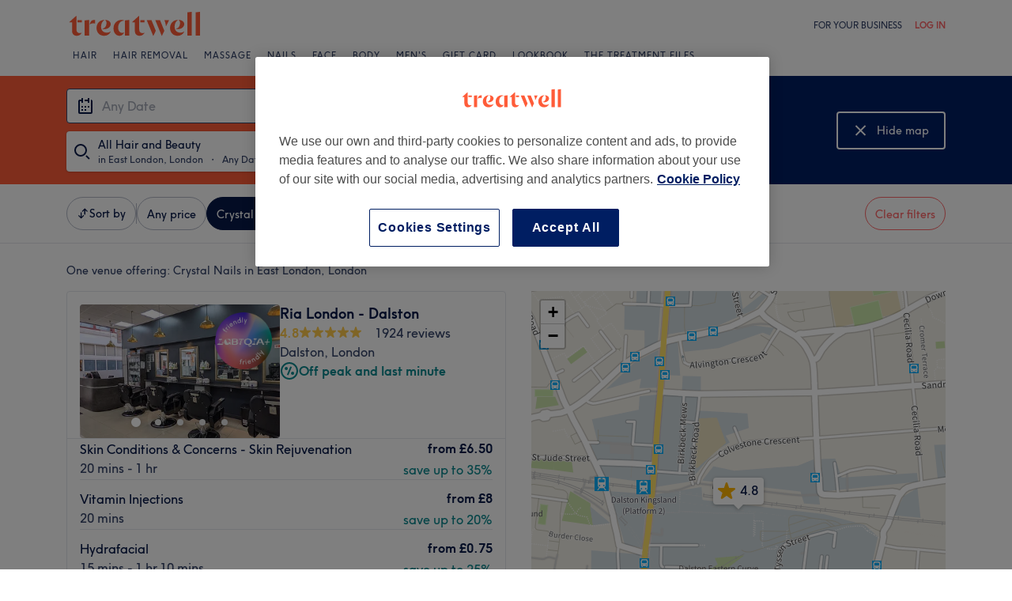

--- FILE ---
content_type: text/html; charset=utf-8
request_url: https://www.treatwell.co.uk/places/brand-crystal-nails/in-east-london-london-uk/
body_size: 62150
content:

    <!DOCTYPE html>
    <html lang="en"><head><meta name="viewport" content="width=device-width, initial-scale=1"/><link rel="preload" as="image" imageSrcSet="https://cdn1.treatwell.net/images/view/v2.i8609951.w360.h240.xA23B8153/ 360w, https://cdn1.treatwell.net/images/view/v2.i8609951.w720.h480.x52BF23B0/ 720w, https://cdn1.treatwell.net/images/view/v2.i8609951.w1080.h720.x72962E46/ 1080w, https://cdn1.treatwell.net/images/view/v2.i8609951.w1280.h800.xECEA1B9B/ 1280w" imageSizes="(max-width: 519px) calc(100vw - 34px), 300px" fetchPriority="high"/><link rel="preload" as="image" href="/images/view/v2.i3855689.w120.h40.x86A65BB9.svg"/><link rel="preload" as="image" href="/images/view/v2.i1500466.w-1.h-1.x5D94FDB5.svg"/><script async="" src="https://js.stripe.com/v3/"></script><meta http-equiv="content-type" content="text/html; charset=UTF-8"/><meta name="msapplication-config" content="none"/><link rel="shortcut icon" href="/favicon.ico" type="image/vnd.microsoft.icon"/><link rel="icon" href="/favicon.ico" type="image/vnd.microsoft.icon"/><link rel="preconnect" href="https://cdn1.treatwell.net"/><link rel="preload" crossorigin="anonymous" href="/nmp/asset/TreatwellSansWeb-Regular-4275e5.woff2" as="font" type="font/woff2"/><link rel="preload" crossorigin="anonymous" href="/nmp/asset/TreatwellSansWeb-Bold-ba34b4.woff2" as="font" type="font/woff2"/><link rel="preload" crossorigin="anonymous" href="/nmp/asset/TreatwellSansWeb-Light-1e7ea8.woff2" as="font" type="font/woff2"/><meta name="country" content="UK"/><meta name="geo.country" content="GB"/><title>Crystal Nails in East London, London - Treatwell</title><meta name="description" content="We found you the best Crystal Nails in East London, London. Compare salons, read reviews and book online instantly with up to 75% discount. No charge, trusted &amp; reliable"/><meta name="google-site-verification" content="Mr_4PGt8xcl7qIxza-hk3-0uEKQaTxLdzkH9CTZjYCg"/><meta name="msvalidate.01" content="B13E40C8114FF04AFDA47842C438CD02"/><meta property="fb:app_id" content="181723646779"/><link rel="manifest" href="/nmp/asset/manifest.webmanifest"/><meta property="og:site_name" content="Treatwell"/><meta property="og:description" content="We found you the best Crystal Nails in East London, London. Compare salons, read reviews and book online instantly with up to 75% discount. No charge, trusted &amp; reliable"/><meta property="og:title" content="Crystal Nails in East London, London - Treatwell"/><meta property="og:country-name" content="UK"/><meta property="og:type" content="website"/><meta property="og:image" content="https://cdn1.treatwell.net/images/view/v2.i8609951.w1280.h800.xECEA1B9B/"/><meta property="og:image:secure_url" content="https://cdn1.treatwell.net/images/view/v2.i8609951.w1280.h800.xECEA1B9B/"/><link rel="preload" as="script" href="/api/v1/asset/javascript/uri-utils-bundle.js?"/><link rel="preload" as="script" href="/nmp/asset/vendors~BrowsePage~HomePage~NearMePage~QuestionPage~TreatmentPage~TreatmentTypePage~VenuePage~VenueTypePage-db1874.js"/><link rel="preload" as="script" href="/nmp/asset/BrowsePage~HomePage~NearMePage~QuestionPage~TreatmentPage~TreatmentTypePage~VenueTypePage-8d7bdf.js"/><link rel="preload" as="script" href="/nmp/asset/vendors~BrowsePage~VenuePage-bbc0fc.js"/><link rel="preload" as="script" href="/nmp/asset/BestForBrowsePage-bfac41.js"/><link rel="preload" as="script" href="/nmp/asset/BrowsePage-8c09f9.js"/><link rel="preload" as="script" href="/nmp/asset/main-3bc791.js"/><link rel="preload" as="script" href="/nmp/asset/vendors~BrowsePage-8d4c84.js"/><link rel="canonical" href="https://www.treatwell.co.uk/places/brand-crystal-nails/in-east-london-london-uk/"/><script>
  (function () {
    function snowplowSafe() {
      if (window.snowplow && typeof window.snowplow === "function") {
        window.snowplow.apply(window.snowplow, arguments);
      } else {
        window.snowplow.queue.push(arguments);
      }
    }

    if (window.snowplow) {
      window.snowplowSafe = window.snowplow;
    } else {
      window.snowplowSafe = snowplowSafe;
      window.snowplow = { queue: [] };
    }
  }());
</script><script defer="" src="https://cdn1.treatwell.net/cookie-consent/TwCookieConsent.js"></script><script defer="" src="/nmp/asset/rakuten.js"></script><link rel="stylesheet" href="/nmp/asset/main-6bb6a9.css"/><link rel="stylesheet" href="/nmp/asset/BrowsePage~HomePage~NearMePage~QuestionPage~TreatmentPage~TreatmentTypePage~VenueTypePage-9ed7eb.css"/><link rel="stylesheet" href="/nmp/asset/BestForBrowsePage-386621.css"/><link rel="stylesheet" href="/nmp/asset/BrowsePage-11a527.css"/><script defer="" src="/api/v1/asset/javascript/uri-utils-bundle.js?"></script><script defer="" src="/nmp/asset/vendors~BrowsePage~HomePage~NearMePage~QuestionPage~TreatmentPage~TreatmentTypePage~VenuePage~VenueTypePage-db1874.js"></script><script defer="" src="/nmp/asset/BrowsePage~HomePage~NearMePage~QuestionPage~TreatmentPage~TreatmentTypePage~VenueTypePage-8d7bdf.js"></script><script defer="" src="/nmp/asset/vendors~BrowsePage~VenuePage-bbc0fc.js"></script><script defer="" src="/nmp/asset/BestForBrowsePage-bfac41.js"></script><script defer="" src="/nmp/asset/BrowsePage-8c09f9.js"></script><script defer="" src="/nmp/asset/main-3bc791.js"></script><script defer="" src="/nmp/asset/vendors~BrowsePage-8d4c84.js"></script><script>
            window.dataLayer1 = window.dataLayer1 || [];
            window.dataLayer1.push({"page":{"countryCode":"GB","language":"en","environment":"prod","channelEnvironment":"whn_gb_prod","channel":"whn_gb","channelType":"consumer_site","isTreatwellBrandedWidget":false,"view":"standard","platformCode":"standard-web","type":"browse","gtmId":"GTM-K5GQMC"},"location":{"id":15369},"filters":{"category":{},"offerType":"local","orderBy":"recommended"},"listing":{"type":"browse_results","venueCount":1,"firstItem":1,"lastItem":1,"page":1,"venues":{"venueIds":[267850],"venueDistance":[-1],"venueRating":[4.75],"venueReviewCount":[1924],"venueNumberOfServices":[3],"venueServiceIds":[[42710,42705,52161]],"venueServiceDisplayPrice":[[6.5,8,0.75]],"venueServiceDiscounts":[["jit-offpeak","offpeak","jit-offpeak"]],"venueServiceDiscountsValues":[[0.35,0.2,0.25]],"venueTags":[["top-rated","jit","offpeak"]]},"venueCountBookable":3}});
          </script><script>
      (function(w,d,s,l,i){w[l]=w[l]||[];w[l].push({'gtm.start':
      new Date().getTime(),event:'gtm.js'});var f=d.getElementsByTagName(s)[0],
      j=d.createElement(s),dl=l!='dataLayer'?'&l='+l:'';j.async=true;j.src=
      '//www.googletagmanager.com/gtm.js?id='+i+dl;f.parentNode.insertBefore(j,f);
      })(window,document,'script','dataLayer1','GTM-K5GQMC');
    </script><script type="application/ld+json">{"@context":"https://schema.org","@type":"ItemList","itemListElement":[{"@type":"ListItem","position":1,"item":{"@type":"HealthAndBeautyBusiness","@id":"https://www.treatwell.co.uk/place/ria-london-dalston/","image":["https://cdn1.treatwell.net/images/view/v2.i8609951.w720.h480.x52BF23B0/","https://cdn1.treatwell.net/images/view/v2.i8609954.w720.h480.x6D709C9C/","https://cdn1.treatwell.net/images/view/v2.i8609953.w720.h480.x8EF33921/","https://cdn1.treatwell.net/images/view/v2.i8609956.w720.h480.x0F8D44A5/","https://cdn1.treatwell.net/images/view/v2.i8609941.w720.h480.xE3A332A4/","https://cdn1.treatwell.net/images/view/v2.i8609948.w720.h480.xFFEDA810/","https://cdn1.treatwell.net/images/view/v2.i8609957.w720.h480.x3A36267E/","https://cdn1.treatwell.net/images/view/v2.i8609959.w720.h480.x43C1D353/","https://cdn1.treatwell.net/images/view/v2.i1426812.w720.h480.xB82460BA/","https://cdn1.treatwell.net/images/view/v2.i1426814.w720.h480.x52396960/","https://cdn1.treatwell.net/images/view/v2.i1426816.w720.h480.x3EAF751C/","https://cdn1.treatwell.net/images/view/v2.i1426817.w720.h480.x078C421B/"],"aggregateRating":{"@type":"AggregateRating","ratingValue":4.8,"reviewCount":1924},"address":{"@type":"PostalAddress","streetAddress":"Kingsland Shopping Centre","addressLocality":"Unit 25","addressRegion":"Dalston","postalCode":"E8 2LX","addressCountry":"GB"},"url":"https://www.treatwell.co.uk/place/ria-london-dalston/","name":"Ria London - Dalston"}}]}</script><script id="deferredGrowthbookTrackingCalls">window.deferredTrackingCalls = [{"experiment":{"variations":["control","variant-1"],"key":"ab-all-browse__zero-results-expanded-search","coverage":1,"weights":[0.5,0.5],"hashAttribute":"growthbook_id","meta":[{"key":"control","name":"Control"},{"key":"variant-1","name":"Variation 1"}],"name":"ab - all - browse - zero results expanded search","phase":"1","seed":"b6c1e23e-cabe-48f5-8910-b7a1099da0c4","hashVersion":2},"result":{"key":"control","featureId":"ab-all-browse__zero-results-expanded-search","inExperiment":true,"hashUsed":true,"variationId":0,"value":"control","hashAttribute":"growthbook_id","hashValue":"765bd6ce-bb9a-4f5a-bb2f-8a60fa876547","stickyBucketUsed":false,"name":"Control","bucket":0.161}}];</script></head><body class="WHN_GB"><noscript><iframe src="//www.googletagmanager.com/ns.html?id=GTM-K5GQMC" height="0" width="0" style="display:none;visibility:hidden"></iframe></noscript><div id="container"><div class="app-module--contentStretch--ae3b81"><div id="header"><div class="styles-module--header--538266"><div class="styles-module--wrapper--13120e"><div class="styles-module--section--1a41d8" data-cy="Header"><div class="styles-module--logoWrapper--2a5be3"><a href="/" class="" data-ajax="false"><svg role="img" class="Logo-module--medium--3cfc65" viewBox="0 0 185 35"><title>Treatwell</title><g><path d="M178.812739,1 L172.954238,1.6964651 L172.954238,32.7506146 L178.812739,32.7506146 L178.812739,1 Z M167.710266,1 L161.851765,1.6964651 L161.851765,32.7506146 L167.710266,32.7506146 L167.710266,1 Z M101.750925,29.5960374 C99.0060327,29.5960374 97.3672913,27.7934219 97.3672913,24.8027188 L97.3672913,6.53075223 L96.8756688,6.53075223 L88.0264653,14.6015536 L88.0264653,15.0522075 L91.5087908,15.0522075 L91.5087908,26.5233973 C91.5087908,30.866062 94.1717455,33.1603 97.8179452,33.1603 C100.644774,33.1603 102.857075,31.8083383 104.372911,29.3911948 L104.372911,29.104415 C103.430634,29.4321633 102.611264,29.5960374 101.750925,29.5960374 L101.750925,29.5960374 Z M17.7244592,29.5960374 C15.0205359,29.5960374 13.3817945,27.7934219 13.3817945,24.8027188 L13.3817945,6.53075223 L12.8901721,6.53075223 L4,14.6015536 L4,15.0522075 L7.52329401,15.0522075 L7.52329401,26.5233973 C7.52329401,30.866062 10.1862488,33.1603 13.8324484,33.1603 C16.6183088,33.1603 18.8306097,31.8083383 20.387414,29.3911948 L20.387414,29.104415 C19.4451377,29.4321633 18.5847985,29.5960374 17.7244592,29.5960374 L17.7244592,29.5960374 Z M78.1530484,12.5531269 L78.1530484,32.7506146 L84.0115489,32.7506146 L84.0115489,11.8976303 L78.1530484,12.5531269 Z M30.2608309,11.8976303 L24.4023304,12.5531269 L24.4023304,32.7506146 L30.2608309,32.7506146 L30.2608309,11.8976303 Z M146.529533,23.819474 C147.307935,24.0652852 148.29118,24.2291593 149.274425,24.2291593 C153.780964,24.2291593 157.550069,21.1974878 157.550069,17.5922567 C157.550069,14.4376795 154.559366,11.9385988 150.216701,11.8976303 L150.216701,12.1844101 C151.609632,12.9218437 151.93738,14.6834907 151.93738,16.240295 C151.93738,20.2552115 149.438299,23.286883 146.529533,23.5326943 L146.529533,23.819474 Z M48.2050493,23.819474 C48.9834514,24.0652852 49.9257277,24.2291593 50.9499411,24.2291593 C55.45648,24.2291593 59.1846166,21.1974878 59.1846166,17.5922567 C59.1846166,14.4376795 56.1939136,11.9385988 51.8512489,11.8976303 L51.8512489,12.1844101 C53.2441791,12.9218437 53.5719274,14.6834907 53.5719274,16.240295 C53.5719274,20.2552115 51.0728467,23.286883 48.2050493,23.5326943 L48.2050493,23.819474 Z M149.069582,11.8976303 C143.047208,11.8976303 138.581637,16.4451377 138.581637,22.672355 C138.581637,28.8995723 142.842365,33.1603 148.782803,33.1603 C152.756751,33.1603 155.993265,31.1528418 157.591038,27.5885792 L157.591038,27.2198624 C156.361982,28.3260128 154.313555,28.8995723 152.265128,28.8995723 C147.594715,28.8995723 144.685949,25.9498378 144.685949,20.9926451 C144.685949,17.3464455 146.283722,13.4954032 149.069582,12.1844101 L149.069582,11.8976303 Z M50.7450984,11.8976303 C44.7227238,11.8976303 40.2161849,16.4451377 40.2161849,22.672355 C40.2161849,28.8995723 44.4769126,33.1603 50.4173502,33.1603 C54.4322666,33.1603 57.6687809,31.1528418 59.2255852,27.5885792 L59.2255852,27.2198624 C57.9965291,28.3260128 55.9481024,28.8995723 53.8996756,28.8995723 C49.2702312,28.8995723 46.3204967,25.9088693 46.3204967,20.9926451 C46.3204967,17.3464455 47.9592381,13.4954032 50.7450984,12.1844101 L50.7450984,11.8976303 Z M62.9537219,23.286883 C62.9537219,28.9405409 66.1902361,33.1603 70.9425862,33.1603 C73.7284466,33.1603 75.8178419,31.48059 77.128835,28.8995723 L77.128835,28.6537611 C76.4323699,29.0224779 75.5720306,29.2682892 74.6707229,29.2682892 C71.4751771,29.2273206 69.1399707,26.4414602 69.1399707,22.1807326 C69.1399707,16.6090118 72.5403591,12.8399066 77.0059294,12.8399066 L77.0059294,12.5121583 C76.0636531,12.102473 74.834597,11.8976303 73.5645724,11.8976303 C67.5421978,11.8976303 62.9537219,16.6909489 62.9537219,23.286883 L62.9537219,23.286883 Z M98.80119,15.0522075 L104.495816,15.0522075 L104.495816,12.3073157 L98.80119,12.3073157 L98.80119,15.0522075 Z M14.8156932,15.0522075 L20.5103196,15.0522075 L20.5103196,12.3073157 L14.8156932,12.3073157 L14.8156932,15.0522075 Z M125.225895,12.3073157 L118.916741,12.3073157 L127.397227,33.0373944 L127.806913,33.0373944 L130.96149,26.4414602 L125.225895,12.3073157 Z M113.795674,12.3073157 L107.486519,12.3073157 L115.967006,33.0373944 L116.376692,33.0373944 L119.531269,26.4414602 L113.795674,12.3073157 Z M131.043427,12.3073157 C132.06764,14.3147739 133.009917,18.2477532 133.009917,20.2142429 L133.296696,20.2142429 L137.311613,12.3073157 L131.043427,12.3073157 Z M31.1621387,17.920005 L31.1621387,18.1248476 C32.4321633,16.8138545 34.2347788,16.4451377 35.9964258,16.4451377 C37.1435448,16.4451377 37.7990414,16.6090118 38.3316323,16.854823 L38.3316323,12.102473 C38.0038841,11.9795674 37.5122616,11.8976303 36.8977336,11.8976303 C33.6612193,11.8976303 31.8586038,14.1099312 31.1621387,17.920005 L31.1621387,17.920005 Z" class="Logo-module--medium--3cfc65" fill="#FF5C39"></path></g></svg></a></div></div><div class="styles-module--headerNavigation--3312ac"><div class="Navigation-module--navigation--23180e"><div class="Navigation-module--navTabs--60f176"><div class="Navigation-module--navTabsWrapper--71a231"><a class="NavigationTab-module--link--88cdd6" href="/hairdressers-and-hair-salons/	">Hair</a><a class="NavigationTab-module--link--88cdd6" href="/hair-removal-salons/">Hair Removal</a><a class="NavigationTab-module--link--88cdd6" href="/massage-salons-and-therapists/">Massage</a><a class="NavigationTab-module--link--88cdd6" href="/nail-salons-and-nail-bars/">Nails</a><a class="NavigationTab-module--link--88cdd6" href="/beauty-salons-face-treatments/">Face</a><a class="NavigationTab-module--link--88cdd6" href="/beauty-salons-body-treatments/">Body</a><a class="NavigationTab-module--link--88cdd6" href="/places/treatment-beard-trimming,men-s-hair-colouring,men-s-haircut/offer-type-local/in-uk/">Men&#x27;s</a><a class="NavigationTab-module--link--88cdd6 NavigationTab-module--single--345ae3" href="/gift-card/">Gift Card</a><a class="NavigationTab-module--link--88cdd6 NavigationTab-module--single--345ae3" href="/lookbook/looks/">Lookbook</a><a class="NavigationTab-module--link--88cdd6 NavigationTab-module--single--345ae3" href="/treatment-files/">The Treatment Files</a></div></div><div class="NavigationDropdown-module--wrapper--97479f"><div class="NavigationDropdownContent-module--nonactive--56a765"></div><div class="NavigationDropdownContent-module--nonactive--56a765"></div><div class="NavigationDropdownContent-module--nonactive--56a765"></div><div class="NavigationDropdownContent-module--nonactive--56a765"></div><div class="NavigationDropdownContent-module--nonactive--56a765"></div><div class="NavigationDropdownContent-module--nonactive--56a765"></div><div class="NavigationDropdownContent-module--nonactive--56a765"></div></div></div></div></div></div></div><div class="app-module--content--c4dde1"><div class="StickyCollapse-module--container--d63e74 StickyCollapse-module--heroTransition--ae11e6 StickyCollapse-module--sticky--3bffa5" style="--StickyCollapse-height:undefinedpx" data-cy="Hero"><div style="background-color:#001E62;background-image:url(&quot;[data-uri]&quot;)" class="WhatWhereWhen-module--background--04454c"><div class="WhatWhereWhen-module--content--2344b8 WhatWhereWhen-module--collapsed--a740ab"><div class="WhatWhereWhen-module--www--9077f0"><div class="WhatWhereWhen-module--inputs--da978f"><div style="display:none"><div class="DropdownInput-module--dropdownContainer--6ea99b" style="left:0px;top:calc(0px + 2px);width:0px"><div aria-label="Search results" class="SelectInput-module--list--e16654" data-cy="SearchResultsList"><h3 class="ListHeading-module--listHeading--d7a31a"><span class="Text-module_bodyHeavy__1LMI1">Treatment</span></h3><ul role="status" aria-live="polite"><li class="ListItem-module--item--cfbd44"><button type="button" class="ListItem-module--button--2e2c72"><span class="Text-module_caption__1s14T">All Hair and Beauty</span></button></li><li class="ListItem-module--item--cfbd44"><button type="button" class="ListItem-module--button--2e2c72"><span class="Text-module_caption__1s14T">Body</span></button></li><li class="ListItem-module--item--cfbd44"><button type="button" class="ListItem-module--button--2e2c72"><span class="Text-module_caption__1s14T">Face</span></button></li><li class="ListItem-module--item--cfbd44"><button type="button" class="ListItem-module--button--2e2c72"><span class="Text-module_caption__1s14T">Hair removal</span></button></li><li class="ListItem-module--item--cfbd44"><button type="button" class="ListItem-module--button--2e2c72"><span class="Text-module_caption__1s14T">Massage</span></button></li><li class="ListItem-module--item--cfbd44"><button type="button" class="ListItem-module--button--2e2c72"><span class="Text-module_caption__1s14T">Medical &amp; Dental</span></button></li><li class="ListItem-module--item--cfbd44"><button type="button" class="ListItem-module--button--2e2c72"><span class="Text-module_caption__1s14T">Nails</span></button></li></ul></div></div></div><div style="display:none"><div class="DropdownInput-module--dropdownContainer--6ea99b" style="left:0px;top:calc(0px + 2px);width:0px"><div aria-label="Search results" class="SelectInput-module--list--e16654" data-cy="SearchResultsList"><ul role="status" aria-live="polite"><div class="ListItem-module--listItem--1a7e71 ListItem-module--selectable--907595 ListItem-module--currentLocation--ff0fb4"><span>Current location</span></div><div class="ListItem-module--categorySeparator--b3f75c"></div><div class="ListItem-module--listItem--4884c1"><label class="LocationRadius-module--label--a3dd87">Search distance</label><select class="LocationRadius-module--select--794147"><option value="0">Nearby</option><option value="0.2">0.2 miles</option><option value="0.5">0.5 miles</option><option value="1">1 mile</option><option value="3">3 miles</option><option value="5">5 miles</option><option value="10">10 miles</option><option value="20">20 miles</option></select></div><div class="ListItem-module--categorySeparator--b3f75c"></div><div class="ListLabel-module--listLabel--fbf9f7"><span class="Text-module_captionHeavy__3H4uq">Area</span></div><li class="ListItem-module--item--cfbd44"><button type="button" class="ListItem-module--button--2e2c72"><span class="Text-module_caption__1s14T">East London, London</span></button></li><li class="ListItem-module--item--cfbd44"><button type="button" class="ListItem-module--button--2e2c72"><span class="Text-module_caption__1s14T">Barking</span></button></li><li class="ListItem-module--item--cfbd44"><button type="button" class="ListItem-module--button--2e2c72"><span class="Text-module_caption__1s14T">Bethnal Green</span></button></li><li class="ListItem-module--item--cfbd44"><button type="button" class="ListItem-module--button--2e2c72"><span class="Text-module_caption__1s14T">Bow</span></button></li><li class="ListItem-module--item--cfbd44"><button type="button" class="ListItem-module--button--2e2c72"><span class="Text-module_caption__1s14T">Buckhurst Hill</span></button></li><li class="ListItem-module--item--cfbd44"><button type="button" class="ListItem-module--button--2e2c72"><span class="Text-module_caption__1s14T">Canning Town</span></button></li><li class="ListItem-module--item--cfbd44"><button type="button" class="ListItem-module--button--2e2c72"><span class="Text-module_caption__1s14T">Chadwell Heath</span></button></li><li class="ListItem-module--item--cfbd44"><button type="button" class="ListItem-module--button--2e2c72"><span class="Text-module_caption__1s14T">Chigwell</span></button></li><li class="ListItem-module--item--cfbd44"><button type="button" class="ListItem-module--button--2e2c72"><span class="Text-module_caption__1s14T">Chingford</span></button></li><li class="ListItem-module--item--cfbd44"><button type="button" class="ListItem-module--button--2e2c72"><span class="Text-module_caption__1s14T">Clapton</span></button></li><li class="ListItem-module--item--cfbd44"><button type="button" class="ListItem-module--button--2e2c72"><span class="Text-module_caption__1s14T">Dagenham</span></button></li><li class="ListItem-module--item--cfbd44"><button type="button" class="ListItem-module--button--2e2c72"><span class="Text-module_caption__1s14T">Dalston</span></button></li><li class="ListItem-module--item--cfbd44"><button type="button" class="ListItem-module--button--2e2c72"><span class="Text-module_caption__1s14T">Docklands</span></button></li><li class="ListItem-module--item--cfbd44"><button type="button" class="ListItem-module--button--2e2c72"><span class="Text-module_caption__1s14T">East Ham</span></button></li><li class="ListItem-module--item--cfbd44"><button type="button" class="ListItem-module--button--2e2c72"><span class="Text-module_caption__1s14T">Elm Park</span></button></li><li class="ListItem-module--item--cfbd44"><button type="button" class="ListItem-module--button--2e2c72"><span class="Text-module_caption__1s14T">Forest Gate</span></button></li><li class="ListItem-module--item--cfbd44"><button type="button" class="ListItem-module--button--2e2c72"><span class="Text-module_caption__1s14T">Gants Hill</span></button></li><li class="ListItem-module--item--cfbd44"><button type="button" class="ListItem-module--button--2e2c72"><span class="Text-module_caption__1s14T">Goodmayes</span></button></li><li class="ListItem-module--item--cfbd44"><button type="button" class="ListItem-module--button--2e2c72"><span class="Text-module_caption__1s14T">Hackney</span></button></li><li class="ListItem-module--item--cfbd44"><button type="button" class="ListItem-module--button--2e2c72"><span class="Text-module_caption__1s14T">Hackney Downs</span></button></li><li class="ListItem-module--item--cfbd44"><button type="button" class="ListItem-module--button--2e2c72"><span class="Text-module_caption__1s14T">Hackney Marshes</span></button></li><li class="ListItem-module--item--cfbd44"><button type="button" class="ListItem-module--button--2e2c72"><span class="Text-module_caption__1s14T">Haggerston</span></button></li><li class="ListItem-module--item--cfbd44"><button type="button" class="ListItem-module--button--2e2c72"><span class="Text-module_caption__1s14T">Hainault</span></button></li><li class="ListItem-module--item--cfbd44"><button type="button" class="ListItem-module--button--2e2c72"><span class="Text-module_caption__1s14T">Highams Park</span></button></li><li class="ListItem-module--item--cfbd44"><button type="button" class="ListItem-module--button--2e2c72"><span class="Text-module_caption__1s14T">Homerton</span></button></li><li class="ListItem-module--item--cfbd44"><button type="button" class="ListItem-module--button--2e2c72"><span class="Text-module_caption__1s14T">Hornchurch</span></button></li><li class="ListItem-module--item--cfbd44"><button type="button" class="ListItem-module--button--2e2c72"><span class="Text-module_caption__1s14T">Hoxton</span></button></li><li class="ListItem-module--item--cfbd44"><button type="button" class="ListItem-module--button--2e2c72"><span class="Text-module_caption__1s14T">Ilford</span></button></li><li class="ListItem-module--item--cfbd44"><button type="button" class="ListItem-module--button--2e2c72"><span class="Text-module_caption__1s14T">Leyton</span></button></li><li class="ListItem-module--item--cfbd44"><button type="button" class="ListItem-module--button--2e2c72"><span class="Text-module_caption__1s14T">Leytonstone</span></button></li><li class="ListItem-module--item--cfbd44"><button type="button" class="ListItem-module--button--2e2c72"><span class="Text-module_caption__1s14T">Manor Park</span></button></li><li class="ListItem-module--item--cfbd44"><button type="button" class="ListItem-module--button--2e2c72"><span class="Text-module_caption__1s14T">Mile End</span></button></li><li class="ListItem-module--item--cfbd44"><button type="button" class="ListItem-module--button--2e2c72"><span class="Text-module_caption__1s14T">Newbury Park</span></button></li><li class="ListItem-module--item--cfbd44"><button type="button" class="ListItem-module--button--2e2c72"><span class="Text-module_caption__1s14T">Plaistow</span></button></li><li class="ListItem-module--item--cfbd44"><button type="button" class="ListItem-module--button--2e2c72"><span class="Text-module_caption__1s14T">Rainham</span></button></li><li class="ListItem-module--item--cfbd44"><button type="button" class="ListItem-module--button--2e2c72"><span class="Text-module_caption__1s14T">Redbridge</span></button></li><li class="ListItem-module--item--cfbd44"><button type="button" class="ListItem-module--button--2e2c72"><span class="Text-module_caption__1s14T">Romford</span></button></li><li class="ListItem-module--item--cfbd44"><button type="button" class="ListItem-module--button--2e2c72"><span class="Text-module_caption__1s14T">Seven Kings</span></button></li><li class="ListItem-module--item--cfbd44"><button type="button" class="ListItem-module--button--2e2c72"><span class="Text-module_caption__1s14T">Shacklewell</span></button></li><li class="ListItem-module--item--cfbd44"><button type="button" class="ListItem-module--button--2e2c72"><span class="Text-module_caption__1s14T">Shoreditch</span></button></li><li class="ListItem-module--item--cfbd44"><button type="button" class="ListItem-module--button--2e2c72"><span class="Text-module_caption__1s14T">Snaresbrook</span></button></li><li class="ListItem-module--item--cfbd44"><button type="button" class="ListItem-module--button--2e2c72"><span class="Text-module_caption__1s14T">Spitalfields</span></button></li><li class="ListItem-module--item--cfbd44"><button type="button" class="ListItem-module--button--2e2c72"><span class="Text-module_caption__1s14T">St. Katherine&#x27;s Dock</span></button></li><li class="ListItem-module--item--cfbd44"><button type="button" class="ListItem-module--button--2e2c72"><span class="Text-module_caption__1s14T">Stepney</span></button></li><li class="ListItem-module--item--cfbd44"><button type="button" class="ListItem-module--button--2e2c72"><span class="Text-module_caption__1s14T">Stratford</span></button></li><li class="ListItem-module--item--cfbd44"><button type="button" class="ListItem-module--button--2e2c72"><span class="Text-module_caption__1s14T">Upminster</span></button></li><li class="ListItem-module--item--cfbd44"><button type="button" class="ListItem-module--button--2e2c72"><span class="Text-module_caption__1s14T">Upton Park</span></button></li><li class="ListItem-module--item--cfbd44"><button type="button" class="ListItem-module--button--2e2c72"><span class="Text-module_caption__1s14T">Walthamstow</span></button></li><li class="ListItem-module--item--cfbd44"><button type="button" class="ListItem-module--button--2e2c72"><span class="Text-module_caption__1s14T">Wanstead</span></button></li><li class="ListItem-module--item--cfbd44"><button type="button" class="ListItem-module--button--2e2c72"><span class="Text-module_caption__1s14T">West Ham</span></button></li><li class="ListItem-module--item--cfbd44"><button type="button" class="ListItem-module--button--2e2c72"><span class="Text-module_caption__1s14T">Whitechapel</span></button></li><li class="ListItem-module--item--cfbd44"><button type="button" class="ListItem-module--button--2e2c72"><span class="Text-module_caption__1s14T">Woodford</span></button></li></ul></div></div></div><div class="WhatWhereWhen-module--renderInput--b3b3fa"><div><div class="DropdownInput-module--searchArea--4ed0f5"><div class="InputField-module--inputOutlineOffset--382445 InputField-module--input--ba477c"><div class="Input-module_root__2Yt7-"><div class="Input-module_primaryIcon__1sWbp Input-module_primaryIconLeft__2HCYc"><svg height="24" width="24" viewBox="0 0 24 24" xmlns="http://www.w3.org/2000/svg" aria-hidden="true" preserveAspectRatio="xMidYMid meet" fill="currentColor"><path d="M7 12h2v2H7v-2zm4 0h2v2h-2v-2zm0 4h2v2h-2v-2zm4-4h2v2h-2v-2zm-8 4h2v2H7v-2zM19 4h.005C20.107 4 21 4.893 21 5.995v14.01A1.995 1.995 0 0119.005 22H4.995A1.995 1.995 0 013 20.005V5.995C3 4.893 3.893 4 4.995 4H7V2h2v6H7V6H5v14h14V4zm-2-2v6h-2V6h-4V4h4V2h2z" fill-rule="evenodd"></path></svg></div><input class="Input-module_input__1MD8R Input-module_readOnly__sOj1K Input-module_withPrimaryIconLeft__3EQ2i" readOnly="" aria-invalid="false" type="search" id="date-time-input" data-hj-whitelist="" inputMode="none" autoComplete="nope" placeholder="Any Date" value=""/></div></div></div></div></div><div class="CollapsedContainer-module--container--0f3467"><div class="CollapsedContainer-module--searchIcon--37a105"><svg height="24" width="24" viewBox="0 0 24 24" xmlns="http://www.w3.org/2000/svg" aria-hidden="true" preserveAspectRatio="xMidYMid meet" fill="currentColor"><path d="M17.707 16.293l4 4-1.414 1.414-4-4 1.414-1.414zM10 2a8 8 0 110 16 8 8 0 010-16zm0 2a6 6 0 100 12 6 6 0 000-12z" fill-rule="evenodd"></path></svg></div><div class="CollapsedContainer-module--labelContainer--f05265"><div class="CollapsedContainer-module--mainLabel--dbfd69">All Hair and Beauty</div><div class="CollapsedContainer-module--secondLine--750c65"><div class="CollapsedContainer-module--secondLineLabelLeft--1d602c">in East London, London</div><div class="CollapsedContainer-module--separator--406819">・</div><div class="CollapsedContainer-module--secondLineLabelRight--bd212d">Any Date</div></div></div></div></div><div class="WhatWhereWhen-module--headline--15797b WhatWhereWhen-module--collapsed--a740ab">Crystal Nails</div><div class="WhatWhereWhen-module--viewModeToggle--9273ef WhatWhereWhen-module--collapsed--a740ab"><button class="ViewModeToggle-module--button--6e057e Button-module--button--090d0b Button-module--large--0aea49 Button-module--whiteUndecorated--8c01ca" type="button" data-cy="ToggleMap"><div class="Button-module--icon--31e2cd"><svg xmlns="http://www.w3.org/2000/svg" width="25" height="24" viewBox="0 0 25 24"><path fill="#FFF" fill-rule="evenodd" d="M17.793 5.293l1.414 1.414L13.914 12l5.293 5.293-1.414 1.414-5.293-5.293-5.293 5.293-1.414-1.414L11.086 12 5.793 6.707l1.414-1.414 5.293 5.293 5.293-5.293z"></path></svg></div><div class="Button-module--label--47a4ba Button-module--leftAlignLabels--d63877">Hide map<span class="Button-module--hiddenLabels--bfcb1a">Show map</span></div></button></div></div></div></div></div><div class="HybridView-module--wrapper--4a7afa"><div class="FiltersBar-module--root--01a33f"><div class="FiltersBar-module--filters--b85919"><div class="Inline-module_inline__1aHBb FiltersBar-module--filtersBar--72e660 Inline-module_xs__1AzT4 Inline-module_alignNormal__23EVb Inline-module_justifyStart__2svO3"><button class="FiltersButton-module--button--d672e1 FiltersButton-module--buttonDefault--546a1d Button-module_button__3VGaT Button-module_primary__2jInt Button-module_lg__27toc" type="button" data-cy="FiltersButton--sortBy"><div class="Inline-module_inline__1aHBb Inline-module_xs__1AzT4 Inline-module_alignCenter__uIC18 Inline-module_justifyCenter__123sj"><span class="Text-module_bodyHeavy__1LMI1"><div class="Inline-module_inline__1aHBb Inline-module_xs__1AzT4 Inline-module_alignCenter__uIC18 Inline-module_justifyStart__2svO3"><svg height="16" width="16" viewBox="0 0 16 16" xmlns="http://www.w3.org/2000/svg" aria-hidden="true" preserveAspectRatio="xMidYMid meet" fill="currentColor"><path d="M10.243 9.542a.667.667 0 00.666-.666v-4.99l1.69 1.69a.667.667 0 10.944-.943l-2.829-2.828a.667.667 0 00-.943 0L6.943 4.633a.667.667 0 10.943.943l1.69-1.69v4.99c0 .368.298.666.667.666zM5.667 6.367A.667.667 0 005 7.034v4.99l-1.69-1.69a.667.667 0 10-.943.942l2.828 2.829c.26.26.683.26.943 0l2.829-2.829a.667.667 0 10-.943-.943l-1.69 1.69v-4.99a.667.667 0 00-.667-.666z" fill-rule="evenodd"></path></svg><span class="Text-module_caption__1s14T">Sort by</span></div></span></div></button><span class="FiltersBar-module--separator--2849d3"></span><div class="Inline-module_inline__1aHBb FiltersBar-module--wrapper--20c1ff Inline-module_xs__1AzT4 Inline-module_alignCenter__uIC18 Inline-module_justifyBetween__JfjuH"><ul class="Inline-module_inline__1aHBb Inline-module_xs__1AzT4 Inline-module_alignCenter__uIC18 Inline-module_justifyStart__2svO3"><li><button class="FiltersButton-module--button--d672e1 FiltersButton-module--buttonDefault--546a1d Button-module_button__3VGaT Button-module_primary__2jInt Button-module_lg__27toc" type="button" data-cy="FiltersButton--price"><div class="Inline-module_inline__1aHBb Inline-module_xs__1AzT4 Inline-module_alignCenter__uIC18 Inline-module_justifyCenter__123sj"><span class="Text-module_bodyHeavy__1LMI1"><span class="Text-module_caption__1s14T">Any price</span></span></div></button></li><li><button class="FiltersButton-module--button--d672e1 FiltersButton-module--buttonDefault--546a1d FiltersButton-module--active--7039d4 Button-module_button__3VGaT Button-module_primary__2jInt Button-module_lg__27toc" type="button" data-cy="FiltersButton--brands"><div class="Inline-module_inline__1aHBb Inline-module_xs__1AzT4 Inline-module_alignCenter__uIC18 Inline-module_justifyCenter__123sj"><span class="Text-module_bodyHeavy__1LMI1"><span class="Text-module_caption__1s14T">Crystal Nails</span></span></div></button></li><li><button class="FiltersButton-module--button--d672e1 FiltersButton-module--buttonDefault--546a1d Button-module_button__3VGaT Button-module_primary__2jInt Button-module_lg__27toc" type="button" data-cy="FiltersButton--salons"><div class="Inline-module_inline__1aHBb Inline-module_xs__1AzT4 Inline-module_alignCenter__uIC18 Inline-module_justifyCenter__123sj"><span class="Text-module_bodyHeavy__1LMI1"><span class="Text-module_caption__1s14T">Salons</span></span></div></button></li><li><button class="FiltersButton-module--button--d672e1 FiltersButton-module--buttonDefault--546a1d Button-module_button__3VGaT Button-module_primary__2jInt Button-module_lg__27toc" type="button" data-cy="FiltersButton--treatmentTypes"><div class="Inline-module_inline__1aHBb Inline-module_xs__1AzT4 Inline-module_alignCenter__uIC18 Inline-module_justifyCenter__123sj"><span class="Text-module_bodyHeavy__1LMI1"><span class="Text-module_caption__1s14T">Express Offers</span></span></div></button></li><li><button class="FiltersButton-module--button--d672e1 FiltersButton-module--buttonDefault--546a1d Button-module_button__3VGaT Button-module_primary__2jInt Button-module_lg__27toc" type="button" data-cy="FiltersButton--rating"><div class="Inline-module_inline__1aHBb Inline-module_xs__1AzT4 Inline-module_alignCenter__uIC18 Inline-module_justifyCenter__123sj"><span class="Text-module_bodyHeavy__1LMI1"><span class="Text-module_caption__1s14T">Rating</span></span></div></button></li></ul><button class="FiltersButton-module--button--d672e1 FiltersButton-module--buttonRed--7262bb Button-module_button__3VGaT Button-module_primary__2jInt Button-module_lg__27toc" type="button" data-cy="FiltersButton--clearFiltersButton"><div class="Inline-module_inline__1aHBb Inline-module_xs__1AzT4 Inline-module_alignCenter__uIC18 Inline-module_justifyCenter__123sj"><span class="Text-module_bodyHeavy__1LMI1"><span class="Text-module_caption__1s14T">Clear filters</span></span></div></button></div></div></div></div><div class="HybridView-module--container--9ba7f3"><div class="HybridView-module--summaryAndFilterContainer--4673db"><div class="ResultsSummary-module--resultsSummary--69bb6c">One venue offering: <h1>Crystal Nails in East London, London</h1></div></div><div class="HybridView-module--venuesContainer--7ed6ee"><div class="HybridView-module--listContainer--680812"><div class="Results-module--results--e3b89d"><div class="BrowseResult-module--container--a0806d"><div class="Box-module_box__1RhC8 Box-module_none__2A8Fu Box-module_noneWide__QtLO8"><a href="https://www.treatwell.co.uk/place/ria-london-dalston/?serviceIds=TR4242710,TR4242705,TR4152161"><div class="Stack-module_stack__19jn1 Stack-module_sm__1ncNx Inline-module_alignNormal__23EVb Inline-module_justifyStart__2svO3"><div class="Inline-module_inline__1aHBb BrowseResultSummary-module--inline--b9bb3a Inline-module_md__1Qz4k Inline-module_alignStart__1W4Dx Inline-module_justifyStart__2svO3"><div class="BrowseResultSummary-module--imageAreaContainer--edb7f8"><div class="BrowseResultSummary-module--imageContainer--5605d3"><div class="GenericCarousel-module--container--83d4c3 BrowseResultSummary-module--imageGallery--a6f125"><div class="GenericCarousel-module--item--379f6e" style="transform:translateX(0px)"><img class="BrowseResultImageCarousel-module--image--f67c35" sizes="(max-width: 519px) calc(100vw - 34px), 300px" srcSet="https://cdn1.treatwell.net/images/view/v2.i8609951.w360.h240.xA23B8153/ 360w, https://cdn1.treatwell.net/images/view/v2.i8609951.w720.h480.x52BF23B0/ 720w, https://cdn1.treatwell.net/images/view/v2.i8609951.w1080.h720.x72962E46/ 1080w, https://cdn1.treatwell.net/images/view/v2.i8609951.w1280.h800.xECEA1B9B/ 1280w" src="https://cdn1.treatwell.net/images/view/v2.i8609951.w1080.h720.x72962E46/" alt="" fetchPriority="high"/></div><div class="GenericCarousel-module--item--379f6e" style="transform:translateX(0px)"><img class="BrowseResultImageCarousel-module--image--f67c35 LazyImage-module_image__1XBWH" sizes="(max-width: 519px) calc(100vw - 34px), 300px" alt=""/></div><div class="GenericCarousel-module--item--379f6e" style="transform:translateX(0px)"><img class="BrowseResultImageCarousel-module--image--f67c35 LazyImage-module_image__1XBWH" sizes="(max-width: 519px) calc(100vw - 34px), 300px" alt=""/></div><div class="GenericCarousel-module--item--379f6e" style="transform:translateX(0px)"><img class="BrowseResultImageCarousel-module--image--f67c35 LazyImage-module_image__1XBWH" sizes="(max-width: 519px) calc(100vw - 34px), 300px" alt=""/></div><div class="GenericCarousel-module--item--379f6e" style="transform:translateX(0px)"><img class="BrowseResultImageCarousel-module--image--f67c35 LazyImage-module_image__1XBWH" sizes="(max-width: 519px) calc(100vw - 34px), 300px" alt=""/></div><div class="BrowseResultImageCarousel-module--pagination--275728"><div class="BrowseResultImageCarousel-module--indicator--7e2218 BrowseResultImageCarousel-module--indicatorActive--89b54b"></div><div class="BrowseResultImageCarousel-module--indicator--7e2218"></div><div class="BrowseResultImageCarousel-module--indicator--7e2218"></div><div class="BrowseResultImageCarousel-module--indicator--7e2218"></div><div class="BrowseResultImageCarousel-module--indicator--7e2218"></div></div><div class="BrowseResultImageCarousel-module--chevronContainer--20262a BrowseResultImageCarousel-module--chevronContainerLeft--2875ec"><svg data-cy="chevron" width="24" height="24" viewBox="0 0 24 24" style="cursor:pointer;transform:rotate(90deg)" xmlns="http://www.w3.org/2000/svg"><g fill="none"><path style="stroke:#fff" class="" stroke-width="2" d="M5 8l7 7 7-7"></path></g></svg></div><div class="BrowseResultImageCarousel-module--chevronContainer--20262a BrowseResultImageCarousel-module--chevronContainerRight--de2782"><svg data-cy="chevron" width="24" height="24" viewBox="0 0 24 24" style="cursor:pointer;transform:rotate(270deg)" xmlns="http://www.w3.org/2000/svg"><g fill="none"><path style="stroke:#fff" class="" stroke-width="2" d="M5 8l7 7 7-7"></path></g></svg></div></div><div class="styles-module--accoladeBadge--c3ad3e styles-module--small--a8a2fd Eyecatcher-module--badgePosition--3324a1" style="background-image:url(https://www.treatwell.co.uk/images/view/v2.i8532700.w400.h400.x8FEEE59D.svg)"></div></div></div><div class="BrowseResultSummary-module--textContainer--fd1fa2"><div class="Stack-module_stack__19jn1 Stack-module_xs__sASYt Inline-module_alignNormal__23EVb Inline-module_justifyStart__2svO3"><div class="BrowseResultSummary-module--name--04416f"><h2 class="Text-module_mdHeader__2D1lu">Ria London - Dalston</h2></div><div class="Inline-module_inline__1aHBb BrowseResultRating-module--rating--59f4c5 Inline-module_alignCenter__uIC18 Inline-module_justifyStart__2svO3 Inline-module_isWrap__Chf-4"><div class="Inline-module_inline__1aHBb Inline-module_alignCenter__uIC18 Inline-module_justifyStart__2svO3"><div class="Inline-module_inline__1aHBb Inline-module_xs__1AzT4 Inline-module_alignCenter__uIC18 Inline-module_justifyStart__2svO3"><span class="Text-module_bodyHeavy__1LMI1 Rating-module_label__1wOHw" aria-hidden="false" data-cy="rating-label">4.8</span><div class="Inline-module_inline__1aHBb Inline-module_xxs__1pJW7 Inline-module_alignCenter__uIC18 Inline-module_justifyStart__2svO3" style="margin-top:-2px"><svg xmlns="http://www.w3.org/2000/svg" width="16" height="16" viewBox="0 0 16 16"><path fill="#FFCB4D" fill-rule="evenodd" d="M4.767 14.77c-.787.589-1.599-.03-1.308-.997L4.65 9.802 1.44 7.324c-.777-.6-.474-1.61.496-1.61h4.006l1.252-3.993c.302-.965 1.309-.958 1.61 0l1.251 3.994h4.006c.976 0 1.272 1.01.496 1.609l-3.21 2.478 1.192 3.97c.29.968-.52 1.587-1.308.998l-3.233-2.417-3.232 2.417z"></path></svg><svg xmlns="http://www.w3.org/2000/svg" width="16" height="16" viewBox="0 0 16 16"><path fill="#FFCB4D" fill-rule="evenodd" d="M4.767 14.77c-.787.589-1.599-.03-1.308-.997L4.65 9.802 1.44 7.324c-.777-.6-.474-1.61.496-1.61h4.006l1.252-3.993c.302-.965 1.309-.958 1.61 0l1.251 3.994h4.006c.976 0 1.272 1.01.496 1.609l-3.21 2.478 1.192 3.97c.29.968-.52 1.587-1.308.998l-3.233-2.417-3.232 2.417z"></path></svg><svg xmlns="http://www.w3.org/2000/svg" width="16" height="16" viewBox="0 0 16 16"><path fill="#FFCB4D" fill-rule="evenodd" d="M4.767 14.77c-.787.589-1.599-.03-1.308-.997L4.65 9.802 1.44 7.324c-.777-.6-.474-1.61.496-1.61h4.006l1.252-3.993c.302-.965 1.309-.958 1.61 0l1.251 3.994h4.006c.976 0 1.272 1.01.496 1.609l-3.21 2.478 1.192 3.97c.29.968-.52 1.587-1.308.998l-3.233-2.417-3.232 2.417z"></path></svg><svg xmlns="http://www.w3.org/2000/svg" width="16" height="16" viewBox="0 0 16 16"><path fill="#FFCB4D" fill-rule="evenodd" d="M4.767 14.77c-.787.589-1.599-.03-1.308-.997L4.65 9.802 1.44 7.324c-.777-.6-.474-1.61.496-1.61h4.006l1.252-3.993c.302-.965 1.309-.958 1.61 0l1.251 3.994h4.006c.976 0 1.272 1.01.496 1.609l-3.21 2.478 1.192 3.97c.29.968-.52 1.587-1.308.998l-3.233-2.417-3.232 2.417z"></path></svg><svg xmlns="http://www.w3.org/2000/svg" width="16" height="16" viewBox="0 0 16 16"><path fill="#FFCB4D" fill-rule="evenodd" d="M4.767 14.77c-.787.589-1.599-.03-1.308-.997L4.65 9.802 1.44 7.324c-.777-.6-.474-1.61.496-1.61h4.006l1.252-3.993c.302-.965 1.309-.958 1.61 0l1.251 3.994h4.006c.976 0 1.272 1.01.496 1.609l-3.21 2.478 1.192 3.97c.29.968-.52 1.587-1.308.998l-3.233-2.417-3.232 2.417z"></path></svg></div></div></div><span class="Text-module_body__2lxF8 BrowseResultRating-module--label--75ecaf">1924 reviews</span></div><div class="Inline-module_inline__1aHBb BrowseResultSummary-module--location--70d009 Inline-module_alignCenter__uIC18 Inline-module_justifyStart__2svO3 Inline-module_isWrap__Chf-4"><div class="BrowseResultSummary-module--label--74ee49"><span class="Text-module_body__2lxF8">Dalston, London</span></div><span class="Text-module_bodyHeavy__1LMI1 BrowseResultSummary-module--openMap--66c772">Show on map</span></div><div class="BrowseResultSummary-module--venueTag--437978"><div class="styles-module--iconWithContent--c34344"><div class="Inline-module_inline__1aHBb Inline-module_md__1Qz4k Inline-module_alignCenter__uIC18 Inline-module_justifyStart__2svO3"><div class="MediaObject-module_mediaItem__1pFSb"><svg height="24" width="24" viewBox="0 0 24 24" xmlns="http://www.w3.org/2000/svg" aria-hidden="true" preserveAspectRatio="xMidYMid meet" fill="#0B8A90"><path d="M12 1c6.075 0 11 4.925 11 11s-4.925 11-11 11S1 18.075 1 12 5.925 1 12 1zm0 2a9 9 0 10.001 18.001A9 9 0 0012 3zm1.24 3.391l1.849.765-4.33 10.453-1.848-.765 4.33-10.453zM16 13a2 2 0 11.001 3.999A2 2 0 0116 13zM8 7a2 2 0 11.001 3.999A2 2 0 018 7z" fill-rule="evenodd"></path></svg></div><div style="color:#0B8A90"><span class="Text-module_smHeader__3mR_U">Off peak and last minute</span></div></div></div></div></div></div></div><div class="BrowseResult-module--divider--ac4fe6"></div><div class="Stack-module_stack__19jn1 Stack-module_sm__1ncNx Inline-module_alignNormal__23EVb Inline-module_justifyStart__2svO3"><div class="BrowseResultService-module--container--5348e1" data-offer-id="4242710"><div class="Inline-module_inline__1aHBb Inline-module_md__1Qz4k Inline-module_alignCenter__uIC18 Inline-module_justifyBetween__JfjuH"><div class="Stack-module_stack__19jn1 Inline-module_alignNormal__23EVb Inline-module_justifyStart__2svO3"><span class="Text-module_body__2lxF8 BrowseResultService-module--name--e01a4d">Skin Conditions &amp; Concerns - Skin Rejuvenation</span><span class="Text-module_body__2lxF8 BrowseResultService-module--duration--b2fec0">  20 mins - 1 hr </span></div><div class="PriceView-module--priceWrapper--3cfb53 PriceView-module--stacked--b205c9"><div class="PriceView-module--priceLabel--8a6d8e"><span class="Text-module_bodyHeavy__1LMI1">from<!-- --> </span><span class="Text-module_bodyHeavy__1LMI1">£6.50</span></div><span class="Text-module_body__2lxF8 PriceView-module--discountText--d6c0cd">save up to 35%</span></div></div></div><div class="BrowseResultService-module--container--5348e1" data-offer-id="4242705"><div class="Inline-module_inline__1aHBb Inline-module_md__1Qz4k Inline-module_alignCenter__uIC18 Inline-module_justifyBetween__JfjuH"><div class="Stack-module_stack__19jn1 Inline-module_alignNormal__23EVb Inline-module_justifyStart__2svO3"><span class="Text-module_body__2lxF8 BrowseResultService-module--name--e01a4d">Vitamin Injections</span><span class="Text-module_body__2lxF8 BrowseResultService-module--duration--b2fec0">  20 mins</span></div><div class="PriceView-module--priceWrapper--3cfb53 PriceView-module--stacked--b205c9"><div class="PriceView-module--priceLabel--8a6d8e"><span class="Text-module_bodyHeavy__1LMI1">from<!-- --> </span><span class="Text-module_bodyHeavy__1LMI1">£8</span></div><span class="Text-module_body__2lxF8 PriceView-module--discountText--d6c0cd">save up to 20%</span></div></div></div><div class="BrowseResultService-module--container--5348e1" data-offer-id="4152161"><div class="Inline-module_inline__1aHBb Inline-module_md__1Qz4k Inline-module_alignCenter__uIC18 Inline-module_justifyBetween__JfjuH"><div class="Stack-module_stack__19jn1 Inline-module_alignNormal__23EVb Inline-module_justifyStart__2svO3"><span class="Text-module_body__2lxF8 BrowseResultService-module--name--e01a4d">Hydrafacial</span><span class="Text-module_body__2lxF8 BrowseResultService-module--duration--b2fec0">  15 mins - 1 hr 10 mins</span></div><div class="PriceView-module--priceWrapper--3cfb53 PriceView-module--stacked--b205c9"><div class="PriceView-module--priceLabel--8a6d8e"><span class="Text-module_bodyHeavy__1LMI1">from<!-- --> </span><span class="Text-module_bodyHeavy__1LMI1">£0.75</span></div><span class="Text-module_body__2lxF8 PriceView-module--discountText--d6c0cd">save up to 25%</span></div></div></div></div><div class="BrowseResult-module--divider--ac4fe6"></div><div><div class="BrowseResultQuickview-module--tab--1821b0"><div class="Inline-module_inline__1aHBb Inline-module_alignCenter__uIC18 Inline-module_justifyBetween__JfjuH"><span class="Text-module_bodyHeavy__1LMI1 BrowseResultQuickview-module--cta--d2ae62">Quick view venue details</span><svg data-cy="chevron" width="24" height="24" viewBox="0 0 24 24" style="cursor:pointer;transform:rotate(0deg);transition:transform 0.2s ease-out" xmlns="http://www.w3.org/2000/svg"><g fill="none"><path style="stroke:#071948" class="" stroke-width="2" d="M5 8l7 7 7-7"></path></g></svg></div></div><div class="Collapsable-module--container--4e75e7 Collapsable-module--collapsed--451014"><div class="Collapsable-module--childrenContainer--7c9d8a"><div class="BrowseResultQuickview-module--content--10325d"><div class="Stack-module_stack__19jn1 Stack-module_md__2xfIF Inline-module_alignNormal__23EVb Inline-module_justifyStart__2svO3"><div><div class="Inline-module_inline__1aHBb Inline-module_alignStart__1W4Dx Inline-module_justifyStart__2svO3 Inline-module_isWrap__Chf-4"><div class="BrowseResultQuickview-module--openingTimesContainer--e131dd" data-cy="VenueOpeningTimes"><div class="Stack-module_stack__19jn1 Stack-module_xs__sASYt Inline-module_alignNormal__23EVb Inline-module_justifyStart__2svO3"><div class="VenueOpeningTimes-module--open--e78b75"><div class="Inline-module_inline__1aHBb Inline-module_alignCenter__uIC18 Inline-module_justifyBetween__JfjuH"><div class="Inline-module_inline__1aHBb Inline-module_sm__19DiN Inline-module_alignCenter__uIC18 Inline-module_justifyStart__2svO3"><div class="VenueOpeningTimes-module--indicator--b56cb6"></div><span class="Text-module_body__2lxF8 VenueOpeningTimes-module--labelDaynameShort--357283">Mon</span><span class="Text-module_body__2lxF8 VenueOpeningTimes-module--labelDayname--adec04">Monday</span></div><div class="Inline-module_inline__1aHBb Inline-module_xs__1AzT4 Inline-module_alignCenter__uIC18 Inline-module_justifyStart__2svO3"><span class="Text-module_body__2lxF8">10:00</span><span class="Text-module_body__2lxF8">AM</span><span class="Text-module_body__2lxF8">–</span><span class="Text-module_body__2lxF8">7:00</span><span class="Text-module_body__2lxF8">PM</span></div></div></div><div class="VenueOpeningTimes-module--open--e78b75"><div class="Inline-module_inline__1aHBb Inline-module_alignCenter__uIC18 Inline-module_justifyBetween__JfjuH"><div class="Inline-module_inline__1aHBb Inline-module_sm__19DiN Inline-module_alignCenter__uIC18 Inline-module_justifyStart__2svO3"><div class="VenueOpeningTimes-module--indicator--b56cb6"></div><span class="Text-module_body__2lxF8 VenueOpeningTimes-module--labelDaynameShort--357283">Tue</span><span class="Text-module_body__2lxF8 VenueOpeningTimes-module--labelDayname--adec04">Tuesday</span></div><div class="Inline-module_inline__1aHBb Inline-module_xs__1AzT4 Inline-module_alignCenter__uIC18 Inline-module_justifyStart__2svO3"><span class="Text-module_body__2lxF8">10:00</span><span class="Text-module_body__2lxF8">AM</span><span class="Text-module_body__2lxF8">–</span><span class="Text-module_body__2lxF8">7:00</span><span class="Text-module_body__2lxF8">PM</span></div></div></div><div class="VenueOpeningTimes-module--open--e78b75"><div class="Inline-module_inline__1aHBb Inline-module_alignCenter__uIC18 Inline-module_justifyBetween__JfjuH"><div class="Inline-module_inline__1aHBb Inline-module_sm__19DiN Inline-module_alignCenter__uIC18 Inline-module_justifyStart__2svO3"><div class="VenueOpeningTimes-module--indicator--b56cb6"></div><span class="Text-module_body__2lxF8 VenueOpeningTimes-module--labelDaynameShort--357283">Wed</span><span class="Text-module_body__2lxF8 VenueOpeningTimes-module--labelDayname--adec04">Wednesday</span></div><div class="Inline-module_inline__1aHBb Inline-module_xs__1AzT4 Inline-module_alignCenter__uIC18 Inline-module_justifyStart__2svO3"><span class="Text-module_body__2lxF8">10:00</span><span class="Text-module_body__2lxF8">AM</span><span class="Text-module_body__2lxF8">–</span><span class="Text-module_body__2lxF8">7:00</span><span class="Text-module_body__2lxF8">PM</span></div></div></div><div class="VenueOpeningTimes-module--open--e78b75"><div class="Inline-module_inline__1aHBb Inline-module_alignCenter__uIC18 Inline-module_justifyBetween__JfjuH"><div class="Inline-module_inline__1aHBb Inline-module_sm__19DiN Inline-module_alignCenter__uIC18 Inline-module_justifyStart__2svO3"><div class="VenueOpeningTimes-module--indicator--b56cb6"></div><span class="Text-module_body__2lxF8 VenueOpeningTimes-module--labelDaynameShort--357283">Thu</span><span class="Text-module_body__2lxF8 VenueOpeningTimes-module--labelDayname--adec04">Thursday</span></div><div class="Inline-module_inline__1aHBb Inline-module_xs__1AzT4 Inline-module_alignCenter__uIC18 Inline-module_justifyStart__2svO3"><span class="Text-module_body__2lxF8">10:00</span><span class="Text-module_body__2lxF8">AM</span><span class="Text-module_body__2lxF8">–</span><span class="Text-module_body__2lxF8">7:00</span><span class="Text-module_body__2lxF8">PM</span></div></div></div><div class="VenueOpeningTimes-module--open--e78b75"><div class="Inline-module_inline__1aHBb Inline-module_alignCenter__uIC18 Inline-module_justifyBetween__JfjuH"><div class="Inline-module_inline__1aHBb Inline-module_sm__19DiN Inline-module_alignCenter__uIC18 Inline-module_justifyStart__2svO3"><div class="VenueOpeningTimes-module--indicator--b56cb6"></div><span class="Text-module_body__2lxF8 VenueOpeningTimes-module--labelDaynameShort--357283">Fri</span><span class="Text-module_body__2lxF8 VenueOpeningTimes-module--labelDayname--adec04">Friday</span></div><div class="Inline-module_inline__1aHBb Inline-module_xs__1AzT4 Inline-module_alignCenter__uIC18 Inline-module_justifyStart__2svO3"><span class="Text-module_body__2lxF8">10:00</span><span class="Text-module_body__2lxF8">AM</span><span class="Text-module_body__2lxF8">–</span><span class="Text-module_body__2lxF8">7:00</span><span class="Text-module_body__2lxF8">PM</span></div></div></div><div class="VenueOpeningTimes-module--open--e78b75"><div class="Inline-module_inline__1aHBb Inline-module_alignCenter__uIC18 Inline-module_justifyBetween__JfjuH"><div class="Inline-module_inline__1aHBb Inline-module_sm__19DiN Inline-module_alignCenter__uIC18 Inline-module_justifyStart__2svO3"><div class="VenueOpeningTimes-module--indicator--b56cb6"></div><span class="Text-module_body__2lxF8 VenueOpeningTimes-module--labelDaynameShort--357283">Sat</span><span class="Text-module_body__2lxF8 VenueOpeningTimes-module--labelDayname--adec04">Saturday</span></div><div class="Inline-module_inline__1aHBb Inline-module_xs__1AzT4 Inline-module_alignCenter__uIC18 Inline-module_justifyStart__2svO3"><span class="Text-module_body__2lxF8">10:00</span><span class="Text-module_body__2lxF8">AM</span><span class="Text-module_body__2lxF8">–</span><span class="Text-module_body__2lxF8">6:00</span><span class="Text-module_body__2lxF8">PM</span></div></div></div><div class="VenueOpeningTimes-module--open--e78b75"><div class="Inline-module_inline__1aHBb Inline-module_alignCenter__uIC18 Inline-module_justifyBetween__JfjuH"><div class="Inline-module_inline__1aHBb Inline-module_sm__19DiN Inline-module_alignCenter__uIC18 Inline-module_justifyStart__2svO3"><div class="VenueOpeningTimes-module--indicator--b56cb6"></div><span class="Text-module_body__2lxF8 VenueOpeningTimes-module--labelDaynameShort--357283">Sun</span><span class="Text-module_body__2lxF8 VenueOpeningTimes-module--labelDayname--adec04">Sunday</span></div><div class="Inline-module_inline__1aHBb Inline-module_xs__1AzT4 Inline-module_alignCenter__uIC18 Inline-module_justifyStart__2svO3"><span class="Text-module_body__2lxF8">11:00</span><span class="Text-module_body__2lxF8">AM</span><span class="Text-module_body__2lxF8">–</span><span class="Text-module_body__2lxF8">5:00</span><span class="Text-module_body__2lxF8">PM</span></div></div></div></div></div><div class="BrowseResultQuickview-module--description--48c375">
<p>Based in the heart of Dalston, Ria London - Dalston is a vibrant unisex salon offering luxurious treatments to help glamourise your look. Situated inside the Kingsland Shopping Centre, they deliver exceptional services in a friendly and relaxed space, providing a welcome retreat for you to indulge in all your beauty needs.</p>

<p>Focused on bringing out the best in their clients, they take the time to understand your individual style, tailoring each treatment to ensure a result that works for you. From Swedish massages to Hollywood waxing, they ensure every appointment is performed to the highest standards of care. Offering a personal approach to professional service, Ria London - Dalston brings a touch of affordable luxury to your traditional beauty routine.</p>
</div></div></div><div class="BrowseResultQuickview-module--divider--dd3d45"></div><span class="BrowseResultQuickview-module--cta--d2ae62"><button class="BrowseResultQuickview-module--button--dde8dd Button-module--button--090d0b Button-module--normal--a5e659 Button-module--orange_--69823c" type="button"><div class="Button-module--label--47a4ba">Go to venue</div></button></span></div></div></div></div></div></div></a></div></div></div><div class="BrowsePageList-module--breadcrumbs--43c6c1"><div class="Breadcrumbs-module--breadcrumbWrapper--9d3f73"><ul class="Breadcrumbs-module--breadcrumbs--52ce45 Breadcrumbs-module--center--1aea60"><li class="Breadcrumbs-module--item--c117f8"><a href="https://www.treatwell.co.uk/" class="Breadcrumbs-module--link--e354a7"><span class=""><span>Treatwell</span></span></a><span class="Breadcrumbs-module--chevron--41dfe0">&gt;</span></li><li class="Breadcrumbs-module--item--c117f8"><a href="https://www.treatwell.co.uk/places/brand-crystal-nails/in-uk/" class="Breadcrumbs-module--link--e354a7"><span class=""><span>United Kingdom</span></span></a><span class="Breadcrumbs-module--chevron--41dfe0">&gt;</span></li><li class="Breadcrumbs-module--item--c117f8"><a href="https://www.treatwell.co.uk/places/brand-crystal-nails/in-england-uk/" class="Breadcrumbs-module--link--e354a7"><span class=""><span>England</span></span></a><span class="Breadcrumbs-module--chevron--41dfe0">&gt;</span></li><li class="Breadcrumbs-module--item--c117f8"><a href="https://www.treatwell.co.uk/places/brand-crystal-nails/in-greater-london-uk/" class="Breadcrumbs-module--link--e354a7"><span class=""><span>Greater London</span></span></a><span class="Breadcrumbs-module--chevron--41dfe0">&gt;</span></li><li class="Breadcrumbs-module--item--c117f8"><a href="https://www.treatwell.co.uk/places/brand-crystal-nails/in-london-uk/" class="Breadcrumbs-module--link--e354a7"><span class=""><span>London</span></span></a><span class="Breadcrumbs-module--chevron--41dfe0">&gt;</span></li><li class="Breadcrumbs-module--item--c117f8"><span><span>East London</span></span></li></ul></div></div></div><div class="HybridView-module--mapContainer--47c147 StickyCollapse-module--heroTransition--ae11e6" style="top:calc(0px + 0);height:calc(100vh - 0px - 0)"></div></div></div></div><div class="BrowsePage-module--brandLinks--e00384" data-cy="brand-links"><p>Brands</p><ul><li><a href="https://com.treatwell.marketplace.discovery.common.content.channel.Channel@b3453bc/places/brand-opi/in-east-london-london-uk/">OPI</a></li><li><a href="https://com.treatwell.marketplace.discovery.common.content.channel.Channel@b3453bc/places/brand-dermalogica/in-east-london-london-uk/">Dermalogica</a></li><li><a href="https://com.treatwell.marketplace.discovery.common.content.channel.Channel@b3453bc/places/brand-loreal/in-east-london-london-uk/">L&#x27;Oréal</a></li><li><a href="https://com.treatwell.marketplace.discovery.common.content.channel.Channel@b3453bc/places/brand-cnd-c-shellac/in-east-london-london-uk/">CND C Shellac</a></li><li><a href="https://com.treatwell.marketplace.discovery.common.content.channel.Channel@b3453bc/places/brand-olaplex/in-east-london-london-uk/">Olaplex</a></li><li><a href="https://com.treatwell.marketplace.discovery.common.content.channel.Channel@b3453bc/places/brand-wella/in-east-london-london-uk/">Wella</a></li><li><a href="https://com.treatwell.marketplace.discovery.common.content.channel.Channel@b3453bc/places/brand-lycon/in-east-london-london-uk/">Lycon</a></li><li><a href="https://com.treatwell.marketplace.discovery.common.content.channel.Channel@b3453bc/places/brand-cnd/in-east-london-london-uk/">CND</a></li><li><a href="https://com.treatwell.marketplace.discovery.common.content.channel.Channel@b3453bc/places/brand-gelish/in-east-london-london-uk/">Gelish</a></li><li><a href="https://com.treatwell.marketplace.discovery.common.content.channel.Channel@b3453bc/places/brand-dnd/in-east-london-london-uk/">Dnd</a></li><li><a href="https://com.treatwell.marketplace.discovery.common.content.channel.Channel@b3453bc/places/brand-crystal-clear/in-east-london-london-uk/">Crystal Clear</a></li><li><a href="https://com.treatwell.marketplace.discovery.common.content.channel.Channel@b3453bc/places/brand-hive/in-east-london-london-uk/">Hive</a></li><li><a href="https://com.treatwell.marketplace.discovery.common.content.channel.Channel@b3453bc/places/brand-schwarzkopf-professional/in-east-london-london-uk/">Schwarzkopf Professional</a></li><li><a href="https://com.treatwell.marketplace.discovery.common.content.channel.Channel@b3453bc/places/brand-loreal-professionnel/in-east-london-london-uk/">L&#x27;Oréal Professionnel</a></li><li><a href="https://com.treatwell.marketplace.discovery.common.content.channel.Channel@b3453bc/places/brand-redken/in-east-london-london-uk/">Redken</a></li><li><a href="https://com.treatwell.marketplace.discovery.common.content.channel.Channel@b3453bc/places/brand-the-gel-bottle/in-east-london-london-uk/">The Gel Bottle</a></li><li><a href="https://com.treatwell.marketplace.discovery.common.content.channel.Channel@b3453bc/places/brand-environ/in-east-london-london-uk/">Environ</a></li><li><a href="https://com.treatwell.marketplace.discovery.common.content.channel.Channel@b3453bc/places/brand-moroccanoil/in-east-london-london-uk/">Moroccanoil</a></li><li><a href="https://com.treatwell.marketplace.discovery.common.content.channel.Channel@b3453bc/places/brand-elemis/in-east-london-london-uk/">Elemis</a></li><li><a href="https://com.treatwell.marketplace.discovery.common.content.channel.Channel@b3453bc/places/brand-sns/in-east-london-london-uk/">SNS</a></li><li><a href="https://com.treatwell.marketplace.discovery.common.content.channel.Channel@b3453bc/places/brand-london-lash/in-east-london-london-uk/">London Lash</a></li><li><a href="https://com.treatwell.marketplace.discovery.common.content.channel.Channel@b3453bc/places/brand-strictly-professional/in-east-london-london-uk/">Strictly Professional</a></li><li><a href="https://com.treatwell.marketplace.discovery.common.content.channel.Channel@b3453bc/places/brand-nashi-argan/in-east-london-london-uk/">Nashi Argan</a></li><li><a href="https://com.treatwell.marketplace.discovery.common.content.channel.Channel@b3453bc/places/brand-profhilo/in-east-london-london-uk/">Profhilo</a></li><li><a href="https://com.treatwell.marketplace.discovery.common.content.channel.Channel@b3453bc/places/brand-ghd/in-east-london-london-uk/">Ghd</a></li><li><a href="https://com.treatwell.marketplace.discovery.common.content.channel.Channel@b3453bc/places/brand-matrix/in-east-london-london-uk/">Matrix</a></li><li><a href="https://com.treatwell.marketplace.discovery.common.content.channel.Channel@b3453bc/places/brand-kaesobeauty/in-east-london-london-uk/"> KaesoBeauty</a></li><li><a href="https://com.treatwell.marketplace.discovery.common.content.channel.Channel@b3453bc/places/brand-goldwell/in-east-london-london-uk/">Goldwell</a></li><li><a href="https://com.treatwell.marketplace.discovery.common.content.channel.Channel@b3453bc/places/brand-juvederm/in-east-london-london-uk/">Juvederm</a></li><li><a href="https://com.treatwell.marketplace.discovery.common.content.channel.Channel@b3453bc/places/brand-lvl/in-east-london-london-uk/">LVL</a></li><li><a href="https://com.treatwell.marketplace.discovery.common.content.channel.Channel@b3453bc/places/brand-crystal-nails/in-east-london-london-uk/">Crystal Nails</a></li></ul></div></div><div class="styles-module--footer--b5ee42"><div class="styles-module--container--f30450"><div class="styles-module--wrapper--260c68"><div class="styles-module--linkGroup--97eb44"><div class="styles-module--link-group-title--bf261b">Contact</div><ul class="styles-module--link-list--920105"><li class="styles-module--linkItem--c662d8"><a href="https://support.treatwell.com/hc/en-gb" class="styles-module--listItemLink--007fd2" title="Customer Help Centre">Customer Help Centre</a></li><li class="styles-module--linkItem--c662d8"><a href="http://go.onelink.me/32083905?pid=wahanda&amp;c=footer-link&amp;af_web_dp=https%3A%2F%2Fitunes.apple.com%2Fgb%2Fapp%2Ftreatwell%2Fid814443140%2F" class="styles-module--listItemLink--007fd2" title="Treatwell Iphone app"><img src="/images/view/v2.i3855689.w120.h40.x86A65BB9.svg" alt="Treatwell Iphone app"/></a></li><li class="styles-module--linkItem--c662d8"><a href="http://go.onelink.me/32083905?pid=wahanda&amp;c=footer-link&amp;af_web_dp=https%3A%2F%2Fplay.google.com%2Fstore%2Fapps%2Fdetails%3Fid%3Dcom.wahanda.marketplace%26hl%3Dgb" class="styles-module--listItemLink--007fd2" title="Treatwell Android app"><img src="/images/view/v2.i1500466.w-1.h-1.x5D94FDB5.svg" alt="Treatwell Android app"/></a></li></ul></div><div class="styles-module--linkGroup--97eb44"><div class="styles-module--link-group-title--bf261b">Discover</div><ul class="styles-module--link-list--920105"><li class="styles-module--linkItem--c662d8"><a href="/treatment-guide/" class="styles-module--listItemLink--007fd2" title="Treatment Guide">Treatment Guide</a></li><li class="styles-module--linkItem--c662d8"><a href="/treatment-files/" class="styles-module--listItemLink--007fd2" title="The Treatment Files">The Treatment Files</a></li><li class="styles-module--linkItem--c662d8"><a href="/gift-card/" class="styles-module--listItemLink--007fd2" title="Treatwell Gift Card	">Treatwell Gift Card	</a></li><li class="styles-module--linkItem--c662d8"><a href="" class="styles-module--listItemLink--007fd2" title="Sign up for our newsletter	">Sign up for our newsletter	</a></li><li class="styles-module--linkItem--c662d8"><a href="/inspiration/glossary/" class="styles-module--listItemLink--007fd2" title="The Treatwell Glossary">The Treatwell Glossary</a></li></ul></div><div class="styles-module--linkGroup--97eb44"><div class="styles-module--link-group-title--bf261b">Partners</div><ul class="styles-module--link-list--920105"><li class="styles-module--linkItem--c662d8"><a href="/partners/" class="styles-module--listItemLink--007fd2" title="Become Partner">Become a Partner</a></li><li class="styles-module--linkItem--c662d8"><a href="https://partners.treatwell.com/hc/en-gb" class="styles-module--listItemLink--007fd2" title="Treatwell Connect Help Centre">Treatwell Connect Help Centre</a></li><li class="styles-module--linkItem--c662d8"><a href="https://help.treatwell.pro/en/" class="styles-module--listItemLink--007fd2" title="Treatwell Pro Help Centre">Treatwell Pro Help Centre</a></li></ul></div><div class="styles-module--linkGroup--97eb44"><div class="styles-module--link-group-title--bf261b">Company</div><ul class="styles-module--link-list--920105"><li class="styles-module--linkItem--c662d8"><a href="/info/about-us/" class="styles-module--listItemLink--007fd2" title="About Us">About Us</a></li><li class="styles-module--linkItem--c662d8"><a href="https://treatwell.com/jobs/" class="styles-module--listItemLink--007fd2" title="We are Hiring">We are Hiring</a></li><li class="styles-module--linkItem--c662d8"><a href="/info/terms-of-use/" class="styles-module--listItemLink--007fd2" title="Legal">Legal &amp; GDPR</a></li><li class="styles-module--linkItem--c662d8"><button class="styles-module--listItemButton--cf79c1" title="Cookie Settings">Cookie Settings</button></li><li class="styles-module--linkItem--c662d8"><a href="/inspiration/modern-slavery-statement/" class="styles-module--listItemLink--007fd2" title="Modern Slavery Statement">Modern Slavery Statement </a></li><li class="styles-module--linkItem--c662d8"><a href="https://signup.linkshare.com/publishers/registration/landing" class="styles-module--listItemLink--007fd2" title="Become an Affiliate">Become an Affiliate</a></li></ul></div></div><div class="styles-module--footer-bottom--a2b6f4"><div class="styles-module--socialMediaIcons--ab2826"><a class="styles-module--social-media-icon--db2654 styles-module--facebook--da2714" href="http://www.facebook.com/treatwelluk" title="on Facebook"></a><a class="styles-module--social-media-icon--db2654 styles-module--instagram--732ec3" href="https://www.instagram.com/treatwell" title="on Instagram"></a><a class="styles-module--social-media-icon--db2654 styles-module--youtube--02b963" href="https://www.youtube.com/@Treatwell" title="on Youtube"></a></div><div class="styles-module--selector--4a6840"><a class="styles-module--label--0504aa">United Kingdom</a></div></div><div id="footer-copyright" class="styles-module--copyright--f85b9d">© 2026 Treatwell Limited</div><div class="styles-module--ruid--fce3c8">feafe780-4815-4bc5-a94f-df7bf04a5203</div></div></div></div></div><script id="state">window.__state__ = {"channel":{"code":"WHN_GB","type":"consumer_site","domain":"www.treatwell.co.uk","currencyCode":"GBP","decimalSeparator":".","distanceUnit":"mile","locale":"en_GB","availableLanguages":[{"displayName":"English","code":"en","primary":true}],"currencyFormat":"symbol_start","firstMediaDomain":"cdn1.treatwell.net","country":{"id":234,"name":"UK","countryCode":"GB","normalisedName":"uk","type":"country","point":{"lat":55.17436484,"lon":-3.41674805},"radius":{"distance":424.99260404072015,"distanceUnit":"mile"}},"maxVenueSearchMapBoundsDiagonal":{"distance":31.0685595,"distanceUnit":"mile"},"timezone":"Europe\u002FLondon","channelFeatures":["app_for_your_clients_campaign","apple_pay","apple_pay_web","app_deeplinks","appointment_fulfillment","cancel_marketplace_appointments","card_reader_sumup","chatbot_support_and","chatbot_support_ios","chatbot_support_web","connect_account_login","connect_calendar_push_sync","customer_appointment_reminder","customer_prepayment_required","dated_booking","egift_card","employee_appointment_reminder_push_notification","escape_services","google_pay","google_pay_web","invite_clients_to_download_treatwell_app","invite_to_rebook_email","invite_to_rebook_sms","loyalty_points_ios","loyalty_points_android","loyalty_points_web","loyalty_double_order_points_android","marketplace","marketplace_account_login","marketplace_browse","marketplace_push_notification","mass_mailing","menu_service_template","merchandising_hub","mobile_app_banner","mp_apps_content_preference","newsletter_subscription","non_vat_payer_support","onetrust_cookie_banner","pay_at_venue","pav_card_guarantee","pav_card_guarantee_web","pav_card_guarantee_android","pav_card_guarantee_ios","patch_tests","patch_test_invite_sms","paypal","promotional_offers_campaign","question","referral_web","referral_ios","referral_android","referral_review_web","referral_booking_web","referral_wallet_web","review_sentiment","sms_display_name_txt","sms_promote_manage","supplier_payments","toggle_calendar_employees","treatment_hub","treatwell_app_sharing_link","turnstile_captcha_web","use_new_account_api","venue_employee_rota","venue_visit_question","voucher_fulfillment","yield_discount"],"childChannelCodes":["wdg_gb","bwg_gb","esd_gb","hlo_gb","ind_gb","mtr_gb","lmn_gb"],"connectDomain":"connect.treatwell.co.uk","loyalty":{"achievements":[{"id":14,"points":1500,"giftcardAmount":10},{"id":15,"points":2500,"giftcardAmount":25}],"challenges":{"order":{"earnRateDenominator":3,"earnRateNumerator":1,"autoCheckoutPeriodInHours":24}}},"referralPromotionInfo":{"minimumSpendAmount":30,"rewardAmountForReferrer":5,"rewardAmountForReferee":5},"languageCode":"en","topCities":[{"id":15140,"name":"London","countryCode":"GB","normalisedName":"london-uk","type":"city","point":{"lat":51.48818034,"lon":-0.08926392},"radius":{"distance":18.72946603800614,"distanceUnit":"mile"}},{"id":16112,"name":"Birmingham","countryCode":"GB","normalisedName":"birmingham-uk","type":"city","point":{"lat":52.47704723,"lon":-1.95513726},"radius":{"distance":10.505168111433003,"distanceUnit":"mile"}},{"id":15629,"name":"Manchester","countryCode":"GB","normalisedName":"manchester-uk","type":"city","point":{"lat":53.44127105,"lon":-2.22647088},"radius":{"distance":7.2967291627631345,"distanceUnit":"mile"}},{"id":16366,"name":"Glasgow","countryCode":"GB","normalisedName":"glasgow-uk","type":"city","point":{"lat":55.879773,"lon":-4.23729405},"radius":{"distance":11.381634662351368,"distanceUnit":"mile"}},{"id":16425,"name":"Edinburgh","countryCode":"GB","normalisedName":"edinburgh-uk","type":"city","point":{"lat":55.94556168,"lon":-3.22324147},"radius":{"distance":8.72218739403,"distanceUnit":"mile"}},{"id":16184,"name":"Leeds","countryCode":"GB","normalisedName":"leeds-uk","type":"city","point":{"lat":53.82033831,"lon":-1.51036263},"radius":{"distance":12.184423056472268,"distanceUnit":"mile"}},{"id":15675,"name":"Liverpool","countryCode":"GB","normalisedName":"liverpool-uk","type":"city","point":{"lat":53.450855,"lon":-2.977295},"radius":{"distance":16.783343954273345,"distanceUnit":"mile"}},{"id":15881,"name":"Bristol","countryCode":"GB","normalisedName":"bristol-uk","type":"city","point":{"lat":51.468295,"lon":-2.62739},"radius":{"distance":26.55044952238238,"distanceUnit":"mile"}}]},"accountDetails":{"loginStatus":"not_recognised","connectAccountAssociated":false},"entryPointFileNames":{"css":["\u002Fnmp\u002Fasset\u002Fmain-6bb6a9.css","\u002Fnmp\u002Fasset\u002FBrowsePage~HomePage~NearMePage~QuestionPage~TreatmentPage~TreatmentTypePage~VenueTypePage-9ed7eb.css","\u002Fnmp\u002Fasset\u002FBestForBrowsePage-386621.css","\u002Fnmp\u002Fasset\u002FBrowsePage-11a527.css"],"js":["\u002Fnmp\u002Fasset\u002Fvendors~BrowsePage~HomePage~NearMePage~QuestionPage~TreatmentPage~TreatmentTypePage~VenuePage~VenueTypePage-db1874.js","\u002Fnmp\u002Fasset\u002FBrowsePage~HomePage~NearMePage~QuestionPage~TreatmentPage~TreatmentTypePage~VenueTypePage-8d7bdf.js","\u002Fnmp\u002Fasset\u002Fvendors~BrowsePage~VenuePage-bbc0fc.js","\u002Fnmp\u002Fasset\u002FBestForBrowsePage-bfac41.js","\u002Fnmp\u002Fasset\u002FBrowsePage-8c09f9.js","\u002Fnmp\u002Fasset\u002Fmain-3bc791.js","\u002Fnmp\u002Fasset\u002Fvendors~BrowsePage-8d4c84.js"],"embeddedScriptFilenames":[]},"environment":{"isMobile":false,"isDesktop":true,"twEnv":"prod","twEnvType":"prod"},"hostname":"www.treatwell.co.uk","isMobileDevice":false,"languageCode":null,"pageParameters":{"brands":["crystal-nails"],"location":["east-london-london-uk"]},"pageType":"browse","ruid":"feafe780-4815-4bc5-a94f-df7bf04a5203","version":"","i18n":{"options":{"debug":false,"initImmediate":false,"ns":["translation"],"defaultNS":"translation","fallbackLng":["en"],"fallbackNS":false,"supportedLngs":["da","de-AT","de-CH","de-DE","el","en","en-BE","en-IE","en-NL","es-ES","et","fr-BE","fr-CH","fr-FR","it-CH","it-IT","lt-LT","lv","nl-BE","nl-NL","pt-PT","cimode"],"nonExplicitSupportedLngs":false,"load":"all","preload":["da","de-AT","de-CH","de-DE","el","en","en-BE","en-IE","en-NL","es-ES","et","fr-BE","fr-CH","fr-FR","it-CH","it-IT","lt-LT","lv","nl-BE","nl-NL","pt-PT"],"simplifyPluralSuffix":true,"keySeparator":".","nsSeparator":":","pluralSeparator":"_","contextSeparator":"_","partialBundledLanguages":false,"saveMissing":false,"updateMissing":false,"saveMissingTo":"fallback","saveMissingPlurals":true,"missingKeyHandler":false,"missingInterpolationHandler":false,"postProcess":false,"postProcessPassResolved":false,"returnNull":true,"returnEmptyString":true,"returnObjects":false,"joinArrays":false,"returnedObjectHandler":false,"parseMissingKeyHandler":false,"appendNamespaceToMissingKey":false,"appendNamespaceToCIMode":false,"interpolation":{"escapeValue":true,"prefix":"{{","suffix":"}}","formatSeparator":",","unescapePrefix":"-","nestingPrefix":"$t(","nestingSuffix":")","nestingOptionsSeparator":",","maxReplaces":1000,"skipOnVariables":true},"compatibilityJSON":"v3","backend":{"loadPath":"locales\u002F{{lng}}\u002F{{ns}}.json","addPath":"\u002Flocales\u002F{{lng}}\u002F{{ns}}.missing.json","ident":2},"detection":{"order":["getI18nLocaleFromChannel"],"lookupQuerystring":"lng","lookupCookie":"i18next","lookupSession":"lng","lookupFromPathIndex":0,"caches":false,"cookieSameSite":"strict","ignoreCase":true},"ignoreJSONStructure":true,"isClone":true,"userDefinedKeySeparator":".","userDefinedNsSeparator":":"},"store":{"en":{"translation":{"a11y":{"rating":"Rated {{rating}} out of 5 from {{count}} review.","rating_plural":"Rated {{rating}} out of 5 from {{count}} reviews.","ratingNoReviews":"No reviews"},"browsePage":{"expandedSearchExperiment":{"noResultsMessage":"\u003C0\u003EWe couldn't find any results for {{treatment}} {{where}}, so we're showing you best \u003C6\u003E{{parentCategory}}\u003C\u002F6\u003E results instead.\u003C\u002F0\u003E"},"filter":{"defaultSort":"Default","rating":{"defaultValue":"Any rating","title":"Rating","value":"{{count}} star","value_plural":"{{count}} stars"},"related":"Related Treatments","salons":{"newVenues":{"description":"Latest additions to Treatwell","title":"New venues"},"title":"Salons"},"seeMoreOptions":"See more","title":"Select your filters","treatmentTypes":"Express Offers"},"pinnedVenueCardText":"Continue your search","productsSection":{"seeAllBrandsButton":"See all"}},"createReview":{"screen":{"confirmation":{"appBanner":{"caption":"Scan the QR code to download the app","messageLabels":{"label1":"Easy to use","label2":"Completely free","label3":"Fast booking"},"title":"\u003C0\u003EMake your next reservation \u003C\u002F0\u003Efrom the Treatwell app"},"appLink":{"caption":"Make the next reservation from the Treatwell app"},"link":"Back to the homepage","loyaltyPointsBanner":{"text":"Congratulations! You earned {{count}} point","text_plural":"Congratulations! You earned {{count}} points"},"nativeShare":{"caption":"Snap a pic, share that glow, and shout out your salon.","close":"Close","continue":"Continue","gallery":"Choose a photo","heading":"Feeling fresh? Let’s show it off!","photo":"Take a photo","reminder":"Don't forget to tag your salon and @treatwell!","share":"Share","shareCaption":"'Loved this treatment! Booked effortlessly on @treatwell 🧡 Feeling fresh, renewed, and glowing. Shoutout to my salon for making it happen! #ILoveMySalon #Treatwell';","shareDesktop":"Post your look on Instagram and tag @treatwell (and your salon!) to spread the love.","skip":"Skip","thanks":"Thanks for sharing","thanksMessage":"You're helping others find their forever salon. Keep showing off your glow and supporting the pros you love!","uploadCta":"Take a photo and share"},"nextStep":{"body":"You will see your review live on Treatwell within the next 30 minutes, we just need to take a look at it first!","heading":"What happens next?"},"reviewCollector":"Review us on","salutation":{"body":"Decision-making is tough – your review might help someone else choose where to go for their next treatment.","heading":"Thanks for your review"}},"publicReview":{"comment":{"body":{"reviewChallenge":"Write a review with at least {{minCharactersForEarningLoyaltyPoints}} characters and get rewards while helping others like you in their treatment selection."}}},"venue":{"loyaltyPointsBanner":{"text":"Earn {{count}} point by leaving a review to this salon!","text_plural":"Earn {{count}} points by leaving a review to this salon!"}}}},"error":{"generic":"Looks like something went wrong"},"footer":{"chatModal":{"body":"Log in to get help with your bookings, account, and more.","close":"Close","cta":"Login or sign-up","link":"I can't login or sign-up","title":"Have a question you need help with?"},"chatSupport":"Chat support","helpCentre":"Customer Help Centre"},"homePage":{"experimentUnifiedSearch":{"inputPlaceholder":"Search for treatments \u002F salons","listResults":"Search results","salonResultsHeading":"Salons","venueReviews":{"text":"{{count}} review","text_plural":"{{count}} reviews"}}},"referral":{"banner":{"title":"You received {{value}} credit from {{name}}"},"entryPoint":{"body":"Invite a friend and earn {{amount}}!","closeModal":"Close","cta":{"copied":"Copied!","copy":"Copy link"},"error":"Oops. It looks like an error has occurred. Please try again","inviteFriends":"Invite friends","share":"Join Treatwell and enjoy {{amount}} discount on your first booking.\n\nDiscover hundreds of hair and beauty treatments and book them in minutes on the Treatwell App.\n\nUse this link to register: {{link}}"},"faqs":{"description":"\u003C0\u003EThe rules and limitations set out in this FAQ also apply to the \u003C2\u003E\u003C0\u003EReferral Program's Terms and Conditions\u003C\u002F0\u003E\u003C\u002F2\u003E\u003C\u002F0\u003E","showAll":"Show all FAQs","title":"FAQs"},"instructionSteps":{"choose":{"body":"Discover the best beauty salons and hairdressers among more than 40,000 venues","header":"Choose your treatment"},"credit":{"body":"Your credit will automatically be applied to your first checkout","header":"Use your credit"},"join":{"body":"Create your new account in less than a minute","header":"Join Treatwell"},"title":"How it works"},"meta":{"description":"Claim it now! Create a new Treatwell profile and book your favourite treatment among 38,000+ hairdressers and beauty salons.","title":"{{first_name}} sent you {{amount}} off your first booking on Treatwell","titleFallback":"You received {{amount}} off your first booking on Treatwell"},"otpConfirmationModal":{"body":"Your {{amount}} referral credit is ready to be used on your first booking. It will be automatically applied during the checkout process for reservations with a minimum value of {{minSpendAmount}}. ","close":"Close","cta":"Book now!","title":"{{amount}} credit unlocked!"},"otpInputModal":{"changeNumber":"Change number?","close":"Close","confirm":"Confirm","enterCode":"Enter the code we've sent to","error":{"generic":"Something went wrong! Please try again","invalid":"This code is invalid. Please check it and try again","maxAttempts":"Limit of attempts reached."},"extraInfo":"In order to secure your booking we need to verify your phone number","label":"Code","resend":"Resend code","resendAvailableIn":"Resending available in","title":"Verify your number"},"phoneInputModal":{"close":"Close","continue":"Confirm","countryCode":"Country Code","error":{"duplicate":"The number you have entered is already registered. Try a different number","generic":{"link":"Contact Us","text":"We're sorry but we can't generate a code for this phone number, please"},"invalid":"Invalid phone number, check it and try again","maxAttempts":"Limit of attempts reached.","required":"Please enter your telephone number"},"info":"We'll send you a code to verify it's really you","telephone":"Telephone","title":"To receive your {{value}} credit, verify your phone number","warning":"If you don't verify your number now, you will not be able to receive your credit"},"redeem":"Redeem your credit"},"treatwellRewards":{"howItWorks":{"title":"How it works"}},"trendingTreatments":{"description":"See what everyone's booking and discover your next go-to treatment.","title":"What is hot on socials"},"venuePage":{"navigateLink":{"text":"Back"}},"verifyPassword":{"cta":{"cancel":"Cancel","submit":"Verify"},"description":"It seems you already have an account. For us to link it with your Google account, please enter your Treatwell account password.","placeholder":"Password"}}},"da":{"translation":{"a11y":{"rating":null,"rating_plural":null,"ratingNoReviews":null},"browsePage":{"expandedSearchExperiment":{"noResultsMessage":null},"filter":{"defaultSort":null,"rating":{"defaultValue":null,"title":null,"value":null,"value_plural":null},"related":null,"salons":{"newVenues":{"description":null,"title":null},"title":null},"seeMoreOptions":null,"title":null,"treatmentTypes":null},"pinnedVenueCardText":null,"productsSection":{"seeAllBrandsButton":null}},"createReview":{"screen":{"confirmation":{"appBanner":{"caption":null,"messageLabels":{"label1":null,"label2":null,"label3":null},"title":null},"appLink":{"caption":null},"link":null,"loyaltyPointsBanner":{"text":null,"text_plural":null},"nativeShare":{"caption":null,"close":null,"continue":null,"gallery":null,"heading":null,"photo":null,"reminder":null,"share":null,"shareCaption":null,"shareDesktop":null,"skip":null,"thanks":null,"thanksMessage":null,"uploadCta":null},"nextStep":{"body":null,"heading":null},"reviewCollector":null,"salutation":{"body":null,"heading":null}},"publicReview":{"comment":{"body":{"reviewChallenge":null}}},"venue":{"loyaltyPointsBanner":{"text":null,"text_plural":null}}}},"error":{"generic":null},"footer":{"chatModal":{"body":null,"close":null,"cta":null,"link":null,"title":null},"chatSupport":null,"helpCentre":null},"homePage":{"experimentUnifiedSearch":{"inputPlaceholder":null,"listResults":null,"salonResultsHeading":null,"venueReviews":{"text":null,"text_plural":null}}},"referral":{"banner":{"title":null},"entryPoint":{"body":null,"closeModal":null,"cta":{"copied":null,"copy":null},"error":null,"inviteFriends":null,"share":null},"faqs":{"description":null,"showAll":null,"title":null},"instructionSteps":{"choose":{"body":null,"header":null},"credit":{"body":null,"header":null},"join":{"body":null,"header":null},"title":null},"meta":{"description":null,"title":null,"titleFallback":null},"otpConfirmationModal":{"body":null,"close":null,"cta":null,"title":null},"otpInputModal":{"changeNumber":null,"close":null,"confirm":null,"enterCode":null,"error":{"generic":null,"invalid":null,"maxAttempts":null},"extraInfo":null,"label":null,"resend":null,"resendAvailableIn":null,"title":null},"phoneInputModal":{"close":null,"continue":null,"countryCode":null,"error":{"duplicate":null,"generic":{"link":null,"text":null},"invalid":null,"maxAttempts":null,"required":null},"info":null,"telephone":null,"title":null,"warning":null},"redeem":null},"treatwellRewards":{"howItWorks":{"title":null}},"trendingTreatments":{"description":null,"title":null},"venuePage":{"navigateLink":{"text":null}},"verifyPassword":{"cta":{"cancel":null,"submit":null},"description":null,"placeholder":null}}},"de-AT":{"translation":{"a11y":{"rating":"Mit {{rating}} von 5 bewertet mit {{count}} Bewertung.","rating_plural":"Mit {{rating}} von 5 bewertet mit {{count}} Bewertungen.","ratingNoReviews":"Keine Bewertungen"},"browsePage":{"expandedSearchExperiment":{"noResultsMessage":"\u003C0\u003EWir haben keine Ergebnisse für {{treatment}} {{where}} gefunden. Hier sind die besten Salons für \u003C6\u003E{{parentCategory}}\u003C\u002F6\u003E.\u003C\u002F0\u003E"},"filter":{"defaultSort":"Standardmäẞig","rating":{"defaultValue":"Beliebige Bewertung","title":"Bewertung","value":"{{count}} Stern","value_plural":"{{count}} Sterne"},"related":"Ähnliche Behandlungen","salons":{"newVenues":{"description":"Neue Salons bei Treatwell","title":"Neue Salons"},"title":"Salons"},"seeMoreOptions":"Mehr anzeigen","title":"Wähle deine Filter aus","treatmentTypes":"Expressangebote"},"pinnedVenueCardText":"Weiter suchen","productsSection":{"seeAllBrandsButton":"Alle anzeigen"}},"createReview":{"screen":{"confirmation":{"appBanner":{"caption":"Scanne den QR-Code, um die App herunterzuladen","messageLabels":{"label1":"Einfach zu benutzen","label2":"Völlig kostenlos","label3":"Schnelle Buchung"},"title":"\u003C0\u003ETätige deine nächste Buchung \u003C\u002F0\u003Eüber die Treatwell-App"},"appLink":{"caption":"Tätige deine nächste Buchung über die Treatwell-App"},"link":"Zurück zur Homepage","loyaltyPointsBanner":{"text":"Glückwunsch! Du hast {{count}} Punkt verdient","text_plural":"Glückwunsch! Du hast {{count}} Punkte verdient"},"nativeShare":{"caption":"Teile die Ergebnisse mit deinen Freunden und deiner Familie.","close":"Schließen","continue":"Weiter","gallery":"Foto auswählen","heading":"Zufrieden mit deiner Behandlung?","photo":"Foto machen","reminder":"Vergiss nicht deinen Salon und @treatwell zu taggen!","share":"Teilen","shareCaption":"„Ich habe meine Behandlung geliebt! Dank @treatwell ganz easy gebucht 🧡 Frisch, revitalisiert und mit einem strahlenden Glow. Großes Dankeschön an meinen Salon für diese wunderbare Erfahrung! #ILoveMySalon #Treatwell","shareDesktop":"Mach ein Foto und teile es mit deinen Freunden und deiner Familie auf Instagram. Vergiss nicht, @Treatwell zu taggen!","skip":"Überspringen","thanks":"Vielen Dank fürs Teilen!","thanksMessage":"Du hilfst anderen dabei, ihren Forever-Salon zu finden. Zeige weiterhin deinen Glow und unterstütze die Profis, die du liebst!","uploadCta":"Jetzt Foto machen und teilen"},"nextStep":{"body":"Deine Bewertung wird innerhalb der nächsten 30 Minuten live auf Treatwell zu sehen sein, wir müssen sie uns nur vorher ansehen!","heading":"Was passiert als nächstes?"},"reviewCollector":"Bewerten Sie uns auf","salutation":{"body":"Entscheidungen treffen ist nie einfach. Deine Bewertung kann vielen helfen, sich für den passenden Service zu entscheiden.","heading":"Vielen Dank für deine Bewertung"}},"publicReview":{"comment":{"body":{"reviewChallenge":"Schreibe eine Bewertung mit mindestens {{minCharactersForEarningLoyaltyPoints}} Zeichen und erhalte Belohnungen, während du anderen wie dir bei der Auswahl ihrer Behandlung hilfst."}}},"venue":{"loyaltyPointsBanner":{"text":"Verdiene {{count}} Punkt, indem du eine Bewertung für diesen Salon hinterlässt!","text_plural":"Verdiene {{count}} Punkte, indem du eine Bewertung für diesen Salon hinterlässt!"}}}},"error":{"generic":"Da ist wohl etwas schiefgelaufen"},"footer":{"chatModal":{"body":"Melde dich an, um Hilfe bei Buchungen, dem Konto und mehr zu erhalten.","close":"Schließen","cta":"Einloggen oder anmelden","link":"Ich kann mich nicht einloggen oder registrieren.","title":"Du hast eine Frage, bei der du Hilfe brauchst?"},"chatSupport":"Chat-Unterstützung","helpCentre":"Kunden-Help-Center"},"homePage":{"experimentUnifiedSearch":{"inputPlaceholder":"Nach Behandlungen \u002F Salons suchen","listResults":"Suchergebnisse","salonResultsHeading":"Salons","venueReviews":{"text":"{{count}} Bewertung","text_plural":"{{count}} Bewertungen"}}},"referral":{"banner":{"title":"Du hast {{value}} Guthaben von {{name}} erhalten."},"entryPoint":{"body":"Lade eine\u002Fn Freund*in ein und erhalte {{amount}}!","closeModal":"Schließen","cta":{"copied":"Kopiert!","copy":"Link kopieren"},"error":"Hoppla. Etwas ist schief gelaufen. Bitte versuche es noch einmal.","inviteFriends":"Lade Freund*innen ein","share":"Werde Mitglied bei Treatwell und erhalte {{amount}} Rabatt auf deine erste Buchung.\n\nEntdecke Hunderte von Haar- und Schönheitsbehandlungen und buche in wenigen Klicks über die Treatwell App. \n\nMelde dich über diesen Link an: {{link}}"},"faqs":{"description":"\u003C0\u003EDie in diesen FAQ dargelegten Regeln und Einschränkungen gelten auch für die \u003C2\u003E\u003C0\u003EBedingungen des Referralprogramms\u003C\u002F0\u003E\u003C\u002F2\u003E\u003C\u002F0\u003E.","showAll":"Zeige alle FAQs","title":"FAQs"},"instructionSteps":{"choose":{"body":"Entdecke die besten Kosmetiksalons und Friseure in mehr als 40.000 Salons","header":"Wähle deine Behandlung"},"credit":{"body":"Dein Guthaben wird automatisch mit deiner ersten abgeschlossenen Buchung verrechnet.","header":"Verwende dein Guthaben"},"join":{"body":"Erstelle dein neues Konto in weniger als einer Minute","header":"Bei Treatwell anmelden"},"title":"Wie es funktioniert"},"meta":{"description":"Nimm es jetzt in Anspruch! Erstelle ein neues Treatwell-Profil und buche deine Lieblingsbehandlung bei über 38.000 Friseuren und Schönheitssalons.","title":"{{first_name}} hat dir {{amount}} auf deine erste Buchung bei Treatwell geschickt","titleFallback":"Du hast {{amount}}  auf deine erste Buchung bei Treatwell erhalten"},"otpConfirmationModal":{"body":"Du kannst dein Referral Guthaben in Höhe von {{amount}} bei deiner ersten Buchung verwenden. Es wird automatisch während des Bezahlvorgangs für Reservierungen mit einem Mindestwert von {{minSpendAmount}} verrechnet. ","close":"Schließen","cta":"Jetzt buchen!","title":"{{amount}} Guthaben gesammelt!"},"otpInputModal":{"changeNumber":"Telefonnummer ändern?","close":"Schließen","confirm":"Bestätigen","enterCode":"Gib den Code ein, den wir an folgende Nummer gesendet haben:","error":{"generic":"Da ist etwas schiefgelaufen. Probiere es bitte nochmal","invalid":"Dieser Code ist ungültig. Bitte überprüfe ihn und probiere es nochmal","maxAttempts":"Anzahl an Versuchen wurde erreicht"},"extraInfo":"Um deine Buchung zu bestätigen, müssen wir deine Telefonnummer verifizieren.","label":"Code","resend":"Code erneut senden","resendAvailableIn":"Erneut senden verfügbar in","title":"Verifiziere deine Telefonnummer"},"phoneInputModal":{"close":"Schließen","continue":"Bestätigen","countryCode":"Landesvorwahl","error":{"duplicate":"Die von dir eingegebene Telefonnummer ist bereits registriert. Versuche es mit einer anderen Nummer","generic":{"link":"Kontaktiere uns","text":"Es tut uns leid, aber wir können keinen Code für diese Telefonnummer generieren, bitte"},"invalid":"Ungültige Telefonnummer, überprüfe sie und probiere es bitte nochmal","maxAttempts":"Anzahl an Versuchen wurde erreicht","required":"Bitte gib deine Telefonnummer ein"},"info":"Wir senden dir einen Code, um zu verifizieren, ob es wirklich du bist","telephone":"Telefon","title":"Um deine {{value}} Gutschrift zu erhalten, verifiziere deine Telefonnummer","warning":"Wenn du deine Nummer jetzt nicht verifizierst, erhältst du deinen Gutschein nicht."},"redeem":"Löse dein Guthaben ein"},"treatwellRewards":{"howItWorks":{"title":"So funktioniert's"}},"trendingTreatments":{"description":"Sehen Sie, was alle buchen, und entdecken Sie Ihre nächste Lieblingsbehandlung.","title":"Was ist in den sozialen Medien angesagt"},"venuePage":{"navigateLink":{"text":"Zurück"}},"verifyPassword":{"cta":{"cancel":"Abbrechen","submit":"Prüfen"},"description":"Scheinbar besitzen sie bereits einen Account. Um Ihren Account mit Google zu verlinken, geben Sie bitte das Passwort ihres Treatwell-Accounts ein.","placeholder":"Passwort"}}},"de-CH":{"translation":{"a11y":{"rating":"Mit {{rating}} von 5 bewertet mit {{count}} Bewertung.","rating_plural":"Mit {{rating}} von 5 bewertet mit {{count}} Bewertungen.","ratingNoReviews":"Keine Bewertungen"},"browsePage":{"expandedSearchExperiment":{"noResultsMessage":"\u003C0\u003EWir haben keine Ergebnisse für {{treatment}} {{where}} gefunden. Hier sind die besten Salons für \u003C6\u003E{{parentCategory}}\u003C\u002F6\u003E.\u003C\u002F0\u003E"},"filter":{"defaultSort":"Standardmässig","rating":{"defaultValue":"Beliebige Bewertung","title":"Bewertung","value":"{{count}} Stern","value_plural":"{{count}} Sterne"},"related":"Ähnliche Behandlungen","salons":{"newVenues":{"description":"Neue Salons bei Treatwell","title":"Neue Salons"},"title":"Salons"},"seeMoreOptions":"Mehr anzeigen","title":"Wähle deine Filter aus","treatmentTypes":"Expressangebote"},"pinnedVenueCardText":"Weiter suchen","productsSection":{"seeAllBrandsButton":"Alle anzeigen"}},"createReview":{"screen":{"confirmation":{"appBanner":{"caption":"Scanne den QR-Code, um die App herunterzuladen","messageLabels":{"label1":"Einfach zu benutzen","label2":"Völlig kostenlos","label3":"Schnelle Buchung"},"title":"\u003C0\u003ETätige deine nächste Buchung \u003C\u002F0\u003Eüber die Treatwell-App"},"appLink":{"caption":"Tätige deine nächste Buchung über die Treatwell-App"},"link":"Zurück zur Homepage","loyaltyPointsBanner":{"text":"Glückwunsch! Du hast {{count}} Punkt verdient","text_plural":"Glückwunsch! Du hast {{count}} Punkte verdient"},"nativeShare":{"caption":"Teile die Ergebnisse mit deinen Freunden und deiner Familie.","close":"Schliessen","continue":"Weiter","gallery":"Foto auswählen","heading":"Zufrieden mit deiner Behandlung?","photo":"Foto machen","reminder":"Vergiss nicht deinen Salon und @treatwell zu taggen!","share":"Teilen","shareCaption":"„Ich habe meine Behandlung geliebt! Dank @treatwell ganz easy gebucht 🧡 Frisch, revitalisiert und mit einem strahlenden Glow. Grosses Dankeschön an meinen Salon für diese wunderbare Erfahrung! #ILoveMySalon #Treatwell","shareDesktop":"Mach ein Foto und teile es mit deinen Freunden und deiner Familie auf Instagram. Vergiss nicht, @Treatwell zu taggen!","skip":"Überspringen","thanks":"Vielen Dank fürs Teilen!","thanksMessage":"Du hilfst anderen dabei, ihren Forever-Salon zu finden. Zeige weiterhin deinen Glow und unterstütze die Profis, die du liebst!","uploadCta":"Jetzt Foto machen und teilen"},"nextStep":{"body":"Deine Bewertung wird innerhalb der nächsten 30 Minuten live auf Treatwell zu sehen sein, wir müssen sie uns nur vorher ansehen!","heading":"Was passiert als nächstes?"},"reviewCollector":"Bewerten Sie uns auf","salutation":{"body":"Entscheidungen treffen ist nie einfach. Deine Bewertung kann vielen helfen, sich für den passenden Service zu entscheiden.","heading":"Vielen Dank für deine Bewertung"}},"publicReview":{"comment":{"body":{"reviewChallenge":"Schreibe eine Bewertung mit mindestens {{minCharactersForEarningLoyaltyPoints}} Zeichen und erhalte Belohnungen, während du anderen wie dir bei der Auswahl ihrer Behandlung hilfst."}}},"venue":{"loyaltyPointsBanner":{"text":"Verdiene {{count}} Punkt, indem du eine Bewertung für diesen Salon hinterlässt!","text_plural":"Verdiene {{count}} Punkte, indem du eine Bewertung für diesen Salon hinterlässt!"}}}},"error":{"generic":"Da ist wohl etwas schiefgelaufen"},"footer":{"chatModal":{"body":"Melde dich an, um Hilfe bei Buchungen, dem Konto und mehr zu erhalten.","close":"Schliessen","cta":"Einloggen oder anmelden","link":"Ich kann mich nicht einloggen oder registrieren.","title":"Du hast eine Frage, bei der du Hilfe brauchst?"},"chatSupport":"Chat-Unterstützung","helpCentre":"Kunden-Hilfe"},"homePage":{"experimentUnifiedSearch":{"inputPlaceholder":"Nach Behandlungen \u002F Salons suchen","listResults":"Suchergebnisse","salonResultsHeading":"Salons","venueReviews":{"text":"{{count}} Bewertung","text_plural":"{{count}} Bewertungen"}}},"referral":{"banner":{"title":"Du hast {{value}} Guthaben von {{name}} erhalten."},"entryPoint":{"body":"Lade eine\u002Fn Freund*in ein, erhalte {{amount}}!","closeModal":"Schliessen","cta":{"copied":"Kopiert!","copy":"Link kopieren"},"error":"Hoppla. Etwas ist schief gelaufen. Bitte versuche es noch einmal.","inviteFriends":"Freunde einladen","share":"Werde Mitglied bei Treatwell und erhalte {{amount}} Rabatt auf deine erste Buchung. \n \nEntdecke Hunderte von Haar- und Schönheitsbehandlungen und buche in wenigen Klicks über die Treatwell App. \n \nMelde dich über diesen Link an: {{link}}"},"faqs":{"description":"\u003C0\u003EDie in diesen FAQ dargelegten Regeln und Einschränkungen gelten auch für die \u003C2\u003E\u003C0\u003EBedingungen des Referralprogramms\u003C\u002F0\u003E\u003C\u002F2\u003E\u003C\u002F0\u003E.","showAll":"Zeige alle FAQs","title":"FAQs"},"instructionSteps":{"choose":{"body":"Entdecke die besten Kosmetiksalons und Friseure in mehr als 40.000 Salons","header":"Wähle deine Behandlung"},"credit":{"body":"Dein Guthaben wird automatisch mit deiner ersten abgeschlossenen Buchung verrechnet.","header":"Verwende dein Guthaben"},"join":{"body":"Erstelle dein neues Konto in weniger als einer Minute","header":"Bei Treatwell anmelden"},"title":"Wie es funktioniert"},"meta":{"description":"Nimm es jetzt in Anspruch! Erstelle ein neues Treatwell-Profil und buche deine Lieblingsbehandlung bei über 38.000 Friseuren und Schönheitssalons.","title":"{{first_name}} hat dir {{amount}} auf deine erste Buchung bei Treatwell geschickt","titleFallback":"Du hast {{amount}} auf deine erste Buchung bei Treatwell erhalten"},"otpConfirmationModal":{"body":"Du kannst dein Referral Guthaben in Höhe von {{amount}} bei deiner ersten Buchung verwenden. Es wird automatisch während des Bezahlvorgangs für Reservierungen mit einem Mindestwert von {{minSpendAmount}} verrechnet. ","close":"Schließen","cta":"Jetzt buchen!","title":"{{amount}} Guthaben gesammelt!"},"otpInputModal":{"changeNumber":"Telefonnummer ändern?","close":"Schliessen","confirm":"Bestätigen","enterCode":"Gib den Code ein, den wir an folgende Nummer gesendet haben:","error":{"generic":"Da ist etwas schiefgelaufen. Probiere es bitte nochmal","invalid":"Dieser Code ist ungültig. Bitte überprüfe ihn und probiere es nochmal","maxAttempts":"Anzahl an Versuchen wurde erreicht"},"extraInfo":"Um deine Buchung zu bestätigen, müssen wir deine Telefonnummer verifizieren.","label":"Code","resend":"Code erneut senden","resendAvailableIn":"Erneut senden verfügbar in","title":"Verifiziere deine Telefonnummer"},"phoneInputModal":{"close":"Schliessen","continue":"Bestätigen","countryCode":"Landesvorwahl","error":{"duplicate":"Die von dir eingegebene Telefonnummer ist bereits registriert. Versuche es mit einer anderen Nummer","generic":{"link":"Kontaktiere uns","text":"Es tut uns leid, aber wir können keinen Code für diese Telefonnummer generieren, bitte"},"invalid":"Ungültige Telefonnummer, überprüfe sie und probiere es bitte nochmal","maxAttempts":"Anzahl an Versuchen wurde erreicht","required":"Bitte gib deine Telefonnummer ein"},"info":"Wir senden dir einen Code, um zu verifizieren, ob es wirklich du bist","telephone":"Telefon","title":"Um deine {{value}} Gutschrift zu erhalten, verifiziere deine Telefonnummer","warning":"Wenn du deine Telefonnummer jetzt nicht verifizierst, erhältst du deinen Gutschein nicht."},"redeem":"Löse dein Guthaben ein"},"treatwellRewards":{"howItWorks":{"title":"Wie es funktioniert"}},"trendingTreatments":{"description":"Sehen Sie, was alle buchen, und entdecken Sie Ihre nächste Lieblingsbehandlung.","title":"Was ist in den sozialen Medien angesagt"},"venuePage":{"navigateLink":{"text":"Zurück"}},"verifyPassword":{"cta":{"cancel":"Abbrechen","submit":"Prüfen"},"description":"Scheinbar besitzen sie bereits einen Account. Um Ihren Account mit Google zu verlinken, geben Sie bitte das Passwort ihres Treatwell-Accounts ein.","placeholder":"Passwort"}}},"de-DE":{"translation":{"a11y":{"rating":"Mit {{rating}} von 5 bewertet mit {{count}} Bewertung.","rating_plural":"Mit {{rating}} von 5 bewertet mit {{count}} Bewertungen.","ratingNoReviews":"Keine Bewertungen"},"browsePage":{"expandedSearchExperiment":{"noResultsMessage":"\u003C0\u003EWir haben keine Ergebnisse für {{treatment}} {{where}} gefunden. Hier sind die besten Salons für \u003C6\u003E{{parentCategory}}\u003C\u002F6\u003E.\u003C\u002F0\u003E"},"filter":{"defaultSort":"Standardmäẞig","rating":{"defaultValue":"Beliebige Bewertung","title":"Bewertung","value":"{{count}} Stern","value_plural":"{{count}} Sterne"},"related":"Ähnliche Behandlungen","salons":{"newVenues":{"description":"Neue Salons bei Treatwell","title":"Neue Salons"},"title":"Salons"},"seeMoreOptions":"Mehr sehen","title":"Wähle deine Filter aus","treatmentTypes":"Expressangebote"},"pinnedVenueCardText":"Weiter suchen","productsSection":{"seeAllBrandsButton":"Alle zeigen"}},"createReview":{"screen":{"confirmation":{"appBanner":{"caption":"Scanne den QR-Code, um die App herunterzuladen","messageLabels":{"label1":"Einfach zu benutzen","label2":"Völlig kostenlos","label3":"Schnelle Buchung"},"title":"\u003C0\u003ETätige deine nächste Buchung \u003C\u002F0\u003Eüber die Treatwell-App"},"appLink":{"caption":"Tätige deine nächste Buchung über die Treatwell-App"},"link":"Zurück zur Homepage","loyaltyPointsBanner":{"text":"Glückwunsch! Du hast {{count}} Punkt verdient","text_plural":"Glückwunsch! Du hast {{count}} Punkte verdient"},"nativeShare":{"caption":"Teile die Ergebnisse mit deinen Freunden und deiner Familie","close":"Schließen","continue":"Weiter","gallery":"Foto auswählen","heading":"Zufrieden mit deiner Behandlung?","photo":"Foto machen","reminder":"Vergiss nicht deinen Salon und @treatwell zu taggen!","share":"Teilen","shareCaption":"„Ich habe meine Behandlung geliebt! Dank @treatwell ganz easy gebucht 🧡 Frisch, revitalisiert und mit einem strahlenden Glow. Großes Dankeschön an meinen Salon für diese wunderbare Erfahrung! #ILoveMySalon #Treatwell","shareDesktop":"Mach ein Foto und teile es mit deinen Freunden und deiner Familie auf Instagram. Vergiss nicht, @Treatwell zu taggen!","skip":"Überspringen","thanks":"Danke fürs Teilen!","thanksMessage":"Du hilfst anderen dabei, ihren Forever-Salon zu finden. Zeige weiterhin deinen Glow und unterstütze die Profis, die du liebst!","uploadCta":"Jetzt Foto machen und teilen"},"nextStep":{"body":"Deine Bewertung wird innerhalb der nächsten 30 Minuten live auf Treatwell zu sehen sein, wir müssen sie uns nur vorher ansehen!","heading":"Was passiert als nächstes?"},"reviewCollector":"Bewerten Sie uns auf","salutation":{"body":"Entscheidungen treffen ist nie einfach. Deine Bewertung kann vielen helfen, sich für den passenden Service zu entscheiden.","heading":"Vielen Dank für deine Bewertung"}},"publicReview":{"comment":{"body":{"reviewChallenge":"Schreibe eine Bewertung mit mindestens {{minCharactersForEarningLoyaltyPoints}} Zeichen und erhalte Belohnungen, während du anderen wie dir bei der Auswahl ihrer Behandlung hilfst."}}},"venue":{"loyaltyPointsBanner":{"text":"Verdiene {{count}} Punkt, indem du eine Bewertung für diesen Salon hinterlässt!","text_plural":"Verdiene {{count}} Punkte, indem du eine Bewertung für diesen Salon hinterlässt!"}}}},"error":{"generic":"Da ist wohl etwas schiefgelaufen"},"footer":{"chatModal":{"body":"Melde dich an, um Hilfe bei Buchungen, dem Konto und mehr zu erhalten.","close":"Schließen","cta":"Einloggen oder anmelden","link":"Ich kann mich nicht einloggen oder registrieren.","title":"Du hast eine Frage, bei der du Hilfe brauchst?"},"chatSupport":"Chat-Unterstützung","helpCentre":"Kunden-Hilfe"},"homePage":{"experimentUnifiedSearch":{"inputPlaceholder":"Nach Behandlungen \u002F Salons suchen","listResults":"Suchergebnisse","salonResultsHeading":"Salons","venueReviews":{"text":"{{count}} Bewertung","text_plural":"{{count}} Bewertungen"}}},"referral":{"banner":{"title":"Du hast {{value}} Guthaben von {{name}} erhalten."},"entryPoint":{"body":"Lade eine\u002Fn Freund*in ein, erhalte {{amount}}","closeModal":"Schließen","cta":{"copied":"Kopiert!","copy":"Kopiere den Link"},"error":"Hoppla. Etwas ist schief gelaufen. Bitte versuche es noch einmal.","inviteFriends":"Lade Freund*innen ein","share":"Werde Mitglied bei Treatwell und erhalte {{amount}} Rabatt auf deine erste Buchung.\n\nEntdecke Hunderte von Haar- und Schönheitsbehandlungen und buche in wenigen Klicks über die Treatwell App.\n\nMelde dich über diesen Link an: {{link}}"},"faqs":{"description":"\u003C0\u003EDie in diesen FAQ dargelegten Regeln und Einschränkungen gelten auch für die \u003C2\u003E\u003C0\u003EBedingungen des Referralprogramms\u003C\u002F0\u003E\u003C\u002F2\u003E\u003C\u002F0\u003E.","showAll":"Zeige alle FAQs","title":"FAQs"},"instructionSteps":{"choose":{"body":"Entdecke die besten Kosmetiksalons und Friseure in mehr als 40.000 Salons","header":"Wähle deine Behandlung"},"credit":{"body":"Dein Guthaben wird automatisch mit deiner ersten abgeschlossenen Buchung verrechnet.","header":"Verwende dein Guthaben"},"join":{"body":"Erstelle dein neues Konto in weniger als einer Minute","header":"Bei Treatwell anmelden"},"title":"Wie es funktioniert"},"meta":{"description":"Nimm es jetzt in Anspruch! Erstelle ein neues Treatwell-Profil und buche deine Lieblingsbehandlung bei über 38.000 Friseuren und Schönheitssalons.","title":"{{first_name}} hat dir {{amount}} auf deine erste Buchung bei Treatwell geschickt","titleFallback":"Du hast {{amount}} auf deine erste Buchung bei Treatwell erhalten"},"otpConfirmationModal":{"body":"Du kannst dein Referral Guthaben in Höhe von {{amount}} bei deiner ersten Buchung verwenden. Es wird automatisch während des Bezahlvorgangs für Reservierungen mit einem Mindestwert von {{minSpendAmount}} verrechnet. ","close":"Schließen","cta":"Jetzt buchen!","title":"{{amount}} Guthaben gesammelt!"},"otpInputModal":{"changeNumber":"Telefonnummer ändern?","close":"Schließen","confirm":"Bestätigen","enterCode":"Gib den Code ein, den wir an folgende Nummer gesendet haben:","error":{"generic":"Da ist etwas schiefgelaufen. Probiere es bitte nochmal","invalid":"Dieser Code ist ungültig. Bitte überprüfe ihn und probiere es nochmal","maxAttempts":"Anzahl an Versuchen wurde erreicht"},"extraInfo":"Um deine Buchung zu bestätigen, müssen wir deine Telefonnummer verifizieren.","label":"Code","resend":"Code erneut senden","resendAvailableIn":"Erneut senden verfügbar in","title":"Verifiziere deine Telefonnummer"},"phoneInputModal":{"close":"Schließen","continue":"Bestätigen","countryCode":"Landesvorwahl","error":{"duplicate":"Die von dir eingegebene Telefonnummer ist bereits registriert. Versuche es mit einer anderen Nummer","generic":{"link":"Kontaktiere uns","text":"Es tut uns leid, aber wir können keinen Code für diese Telefonnummer generieren, bitte"},"invalid":"Ungültige Telefonnummer, überprüfe sie und probiere es bitte nochmal","maxAttempts":"Anzahl an Versuchen wurde erreicht","required":"Bitte gib deine Telefonnummer ein"},"info":"Wir senden dir einen Code, um zu verifizieren, ob es wirklich du bist","telephone":"Telefon","title":"Um deine {{value}} Gutschrift zu erhalten, verifiziere deine Telefonnummer","warning":"Wenn du deine Nummer jetzt nicht verifizierst, erhältst du deinen Gutschein nicht."},"redeem":"Löse dein Guthaben ein"},"treatwellRewards":{"howItWorks":{"title":"Wie es funktioniert"}},"trendingTreatments":{"description":"Sehen Sie, was alle buchen, und entdecken Sie Ihre nächste Lieblingsbehandlung.","title":"Was ist in den sozialen Medien angesagt"},"venuePage":{"navigateLink":{"text":"Zurück"}},"verifyPassword":{"cta":{"cancel":"Abbrechen","submit":"Prüfen"},"description":"Scheinbar besitzen sie bereits einen Account. Um Ihren Account mit Google zu verlinken, geben Sie bitte das Passwort ihres Treatwell-Accounts ein","placeholder":"Passwort"}}},"el":{"translation":{"a11y":{"rating":"Βαθμολογία {{rating}} στα 5 βασισμένη σε {{count}} αξιολόγηση.","rating_plural":"Βαθμολογία {{rating}} στα 5 βασισμένη σε {{count}} αξιολογήσεις.","ratingNoReviews":"Χωρίς αξιολογήσεις"},"browsePage":{"expandedSearchExperiment":{"noResultsMessage":"\u003C0\u003EΔεν βρήκαμε αποτελέσματα για {{treatment}} {{where}}, οπότε σου δείχνουμε τις καλύτερες επιλογές για \u003C6\u003E{{parentCategory}}\u003C\u002F6\u003E.\u003C\u002F0\u003E"},"filter":{"defaultSort":"Προεπιλογή","rating":{"defaultValue":"Οποιαδήποτε βαθμολογία","title":"Βαθμολογία","value":"{{count}} αστέρι","value_plural":"{{count}} αστέρια"},"related":"Σχετικές Υπηρεσίες","salons":{"newVenues":{"description":"Νέα καταστήματα στην Treatwell","title":"Νέα καταστήματα"},"title":"Σαλόνια"},"seeMoreOptions":"Δείτε περισσότερα","title":"Επιλέξτε τα φίλτρα σας","treatmentTypes":"Άμεσες Προσφορές"},"pinnedVenueCardText":"Συνέχεια αναζήτησης","productsSection":{"seeAllBrandsButton":"Προβολή όλων"}},"createReview":{"screen":{"confirmation":{"appBanner":{"caption":"Σκάναρε τον κωδικό QR για να κατεβάσεις την εφαρμογή","messageLabels":{"label1":"Εύχρηστο","label2":"Δωρεάν","label3":"Γρήγορες κρατήσεις"},"title":"\u003C0\u003EΚλείσε το επόμενο ραντεβού \u003C\u002F0\u003Eμέσω της εφαρμογής Treatwell"},"appLink":{"caption":"Κλείσε το επόμενο ραντεβού μέσω της εφαρμογής Treatwell"},"link":"Πίσω στην αρχική σελίδα","loyaltyPointsBanner":{"text":"Συγχαρητήρια! Κέρδισες {{count}} πόντο","text_plural":"Συγχαρητήρια! Κέρδισες {{count}} πόντους"},"nativeShare":{"caption":"Βγάλε μια φωτογραφία και ανάδειξε το κατάστημα ομορφιάς σου!","close":"Κλείσιμο","continue":"Συνέχεια","gallery":"Διάλεξε μια φωτογραφία","heading":"Ικανοποιήθηκες με την υπηρεσία σου;","photo":"Βγάλε μια φωτογραφία","reminder":"Μην ξεχάσεις να κάνεις tag το κατάστημα ομορφιάς και την @treatwell!","share":"Κοινοποίηση","shareCaption":"\"Αγάπησα την υπηρεσία! Έκανα την κράτηση μου γρήγορα μέσω @treatwell 🧡 Νιώθω φουλ ανανεωμένη και λαμπερή. Και το οφείλω στο κατάστημα ομορφιάς μου! #ILoveMySalon #Treatwell\"","shareDesktop":"Βγάλε μια φωτογραφία και μοιράσου τη με τους φίλους και την οικογένειά σου στο Instagram. Μην ξεχάσεις να κάνεις tag την @Treatwell!","skip":"Παράβλεψη","thanks":"Σε ευχαριστούμε που μοιράστηκες το αποτέλεσμα!","thanksMessage":"Συνέχισε να επιδεικνύεις τη λάμψη σου και να υποστηρίζεις τους επαγγελματίες που αγαπάς! Με αυτό τον τρόπο βοηθάς κι άλλους να βρουν το νέο αγαπημένο τους κατάστημα ομορφιάς!","uploadCta":"Βγάλε μια φωτογραφία και μοιράσου τη"},"nextStep":{"body":"Θα δεις την κριτική σου στην Treatwell μέσα στα επόμενα 30 λεπτά, απλώς πρέπει πρώτα να της ρίξουμε μια ματιά!","heading":"Και τώρα;"},"reviewCollector":"Review us on","salutation":{"body":"Η λήψη αποφάσεων είναι δύσκολη - η κριτική σου μπορεί να βοηθήσει κάποιον άλλον να επιλέξει πού θα πάει για την επόμενη θεραπεία του.","heading":"Ευχαριστούμε για την κριτική σου"}},"publicReview":{"comment":{"body":{"reviewChallenge":"Γράψε μια κριτική με τουλάχιστον {{minCharactersForEarningLoyaltyPoints}} χαρακτήρες και λάβε ανταμοιβές ενώ βοηθάς άλλους να επιλέξουν ποια υπηρεσία θέλουν."}}},"venue":{"loyaltyPointsBanner":{"text":"Κέρδισε {{count}} πόντο αφήνοντας μια κριτική σε αυτό το κατάστημα!","text_plural":"Κέρδισε {{count}} πόντους αφήνοντας μια κριτική σε αυτό το κατάστημα!"}}}},"error":{"generic":"Φαίνεται ότι κάτι πήγε στραβά"},"footer":{"chatModal":{"body":"Συνδέσου για βοήθεια με τις κρατήσεις, τον λογαριασμό σου και άλλα.","close":"Κλείσιμο","cta":"Σύνδεση ή εγγραφή","link":"Δεν μπορώ να συνδεθώ ή να εγγραφώ","title":"Έχεις κάποια ερώτηση;"},"chatSupport":"Chat","helpCentre":"Κέντρο Βοήθειας Πελατών"},"homePage":{"experimentUnifiedSearch":{"inputPlaceholder":"Αναζήτηση θεραπειών \u002F σαλονιών","listResults":"Αποτελέσματα αναζήτησης","salonResultsHeading":"Σαλόνια","venueReviews":{"text":"{{count}} αξιολόγηση","text_plural":"{{count}} αξιολογήσεις"}}},"referral":{"banner":{"title":"Έλαβες {{value}} πίστωση από {{name}}"},"entryPoint":{"body":"Προσκάλεσε έναν φίλο, κέρδισε {{amount}}","closeModal":"Κλείσιμο","cta":{"copied":"Αντιγράφηκε!","copy":"Αντιγραφή link"},"error":"Ωχ! Φαίνεται πως προέκυψε κάποιο σφάλμα. Παρακαλούμε προσπάθησε ξανά","inviteFriends":"Προσκάλεσε φίλους","share":"Γίνε μέλος της Treatwell και απόλαυσε {{amount}} έκπτωση στην πρώτη σου κράτηση.\n\nΑνακάλυψε εκατοντάδες υπηρεσίες ομορφιάς και κάνε κράτηση μέσα σε λίγα λεπτά στην εφαρμογή Treatwell.\n\nΧρησιμοποίησε αυτόν τον σύνδεσμο για να εγγραφείς: {{link}}"},"faqs":{"description":"\u003C0\u003EΟι κανόνες και οι περιορισμοί που αναφέρονται σε αυτές τις Συχνές Ερωτήσεις ισχύουν επίσης για τους \u003C2\u003E\u003C0\u003EΌρους και Προϋποθέσεις του Referral Program\u003C\u002F0\u003E\u003C\u002F2\u003E\u003C\u002F0\u003E","showAll":"Εμφάνιση όλων των Συχνών Ερωτήσεων","title":"Συχνές Ερωτήσεις"},"instructionSteps":{"choose":{"body":"Ανακάλυψε περισσότερα από 40.000 κορυφαία καταστήματα ομορφιάς","header":"Διάλεξε την υπηρεσία που θέλεις"},"credit":{"body":"Η πίστωσή σου θα προστεθεί αυτόματα στην πρώτη σου πληρωμή","header":"Χρησιμοποίησε την πίστωσή σου"},"join":{"body":"Δημιούργησε έναν νέο λογαριασμό σε ένα λεπτό","header":"Γίνε μέλος της Treatwell"},"title":"Πώς λειτουργεί"},"meta":{"description":"Διεκδίκησέ το τώρα! Δημιούργησε ένα νέο προφίλ στην Treatwell και κλείσε την αγαπημένη σου υπηρεσία ανάμεσα σε περισσότερα από 38.000 καταστήματα ομορφιάς.","title":"Σου στάλθηκαν από {{first_name}} {{amount}} έκπτωση για την πρώτη κράτησή σου μέσω Treatwell","titleFallback":"Έλαβες {{amount}} έκπτωση για την πρώτη κράτησή σου μέσω Treatwell"},"otpConfirmationModal":{"body":"Η πίστωση referral {{amount}} είναι έτοιμη να χρησιμοποιηθεί στην πρώτη σου κράτηση. Θα εφαρμοστεί αυτόματα κατά τη διαδικασία πληρωμής για κρατήσεις με ελάχιστη αξία {{minSpendAmount}}. ","close":"Κλείσιμο","cta":"Κράτηση τώρα!","title":"Πίστωση {{amount}} διαθέσιμη!"},"otpInputModal":{"changeNumber":"Αλλαγή αριθμού;","close":"Κλείσιμο","confirm":"Επιβεβαίωση","enterCode":"Πρόσθεσε τον κωδικό που στείλαμε στο","error":{"generic":"Κάτι πήγε λάθος. Παρακαλούμε δοκίμασε ξανά.","invalid":"Ο κωδικός δεν είναι έγκυρος. Έλεγξέ τον και προσπάθησε ξανά","maxAttempts":"Έφτασες το όριο προσπαθειών"},"extraInfo":"Για να κατοχυρώσουμε την κράτησή σου, πρέπει να επαληθεύσουμε τον αριθμό τηλεφώνου σου","label":"Κωδικός","resend":"Επανάληψη αποστολής κωδικού","resendAvailableIn":"Επαναποστολή διαθέσιμη σε","title":"Επιβεβαίωση αριθμού"},"phoneInputModal":{"close":"Κλείσιμο","continue":"Επιβεβαίωση","countryCode":"Κωδικός κλήσης χώρας","error":{"duplicate":"Ο αριθμός που πρόσθεσες υπάρχει ήδη. Δοκίμασε έναν διαφορετικό αριθμό","generic":{"link":"Επικοινωνία","text":"Λυπούμαστε, αλλά δεν μπορούμε να δημιουργήσουμε έναν κωδικό για αυτόν τον αριθμό τηλεφώνου"},"invalid":"Μη έγκυρος αριθμός τηλεφώνου, έλεγξέ τον και προσπάθησε ξανά","maxAttempts":"Έφτασες το όριο προσπαθειών","required":"Πρόσθεσε το τηλέφωνό σου"},"info":"Θα σου στείλουμε έναν κωδικό για να επιβεβαιωθούμε ότι είσαι εσύ","telephone":"Τηλέφωνο","title":"Για να λάβεις την πίστωσή σου αξίας {{value}}, επαλήθευσε τον αριθμό τηλεφώνου σου","warning":"Αν δεν επαληθεύσεις τον αριθμό σου τώρα, δεν θα μπορέσεις να λάβεις την πίστωσή σου"},"redeem":"Εξαργύρωσε την πίστωσή σου"},"treatwellRewards":{"howItWorks":{"title":"Πώς λειτουργεί"}},"trendingTreatments":{"description":"Δείτε τι έχουν κάνει κρατήσεις και ανακαλύψτε την επόμενη θεραπεία που θα κάνετε.","title":"Τι είναι δημοφιλές στα μέσα κοινωνικής δικτύωσης"},"venuePage":{"navigateLink":{"text":"Πίσω"}},"verifyPassword":{"cta":{"cancel":"Κλείσιμο","submit":"Επαλήθευση"},"description":"Φαίνεται ότι έχεις ήδη λογαριασμό. Για να μπορέσουμε να τον συνδέσουμε με το λογαριασμό σου στο Google, παρακαλούμε γράψε τον κωδικό πρόσβασης του λογαριασμού σου στην Treatwell.","placeholder":"Κωδικός πρόσβασης"}}},"en-BE":{"translation":{"a11y":{"rating":"Rated {{rating}} out of 5 from {{count}} review.","rating_plural":"Rated {{rating}} out of 5 from {{count}} reviews.","ratingNoReviews":"No reviews"},"browsePage":{"expandedSearchExperiment":{"noResultsMessage":"\u003C0\u003EWe couldn't find any results for {{treatment}} {{where}}, so we're showing you best \u003C6\u003E{{parentCategory}}\u003C\u002F6\u003E results instead.\u003C\u002F0\u003E"},"filter":{"defaultSort":"Default","rating":{"defaultValue":"Any rating","title":"Rating","value":"{{count}} star","value_plural":"{{count}} stars"},"related":"Related Treatments","salons":{"newVenues":{"description":"Latest additions to Treatwell","title":"New venues"},"title":"Salons"},"seeMoreOptions":"See more","title":"Select your filters","treatmentTypes":"Express Offers"},"pinnedVenueCardText":"Continue your search","productsSection":{"seeAllBrandsButton":"See all"}},"createReview":{"screen":{"confirmation":{"appBanner":{"caption":"Scan the QR code to download the app","messageLabels":{"label1":"Easy to use","label2":"Completely free","label3":"Fast booking"},"title":"\u003C0\u003EMake your next reservation \u003C\u002F0\u003Efrom the Treatwell app"},"appLink":{"caption":"Make the next reservation from the Treatwell app"},"link":"Back to the homepage","loyaltyPointsBanner":{"text":"Congratulations! You earned {{count}} point","text_plural":"Congratulations! You earned {{count}} points"},"nativeShare":{"caption":"Snap a pic, share that glow, and shout out your salon.","close":"Close","continue":"Continue","gallery":"Choose a photo","heading":"Feeling fresh? Let’s show it off!","photo":"Take a photo","reminder":"Don't forget to tag your salon and @treatwell!","share":"Share","shareCaption":"'Loved this treatment! Booked effortlessly on @treatwell 🧡 Feeling fresh, renewed, and glowing. Shoutout to my salon for making it happen! #ILoveMySalon #Treatwell';","shareDesktop":"Post your look on Instagram and tag @treatwell (and your salon!) to spread the love.","skip":"Skip","thanks":"Thanks for sharing","thanksMessage":"You're helping others find their forever salon. Keep showing off your glow and supporting the pros you love!","uploadCta":"Take a photo and share"},"nextStep":{"body":"You will see your review live on Treatwell within the next 30 minutes, we just need to take a look at it first!","heading":"What happens next?"},"reviewCollector":"Review us on","salutation":{"body":"Decision-making is tough – your review might help someone else choose where to go for their next treatment.","heading":"Thanks for your review"}},"publicReview":{"comment":{"body":{"reviewChallenge":"Write a review with at least {{minCharactersForEarningLoyaltyPoints}} characters and get rewards while helping others like you in their treatment selection."}}},"venue":{"loyaltyPointsBanner":{"text":"Earn {{count}} point by leaving a review to this salon!","text_plural":"Earn {{count}} points by leaving a review to this salon!"}}}},"error":{"generic":"Looks like something went wrong"},"footer":{"chatModal":{"body":"Log in to get help with your bookings, account, and more.","close":"Close","cta":"Login or sign-up","link":"I can't login or sign-up","title":"Have a question you need help with?"},"chatSupport":"Chat support","helpCentre":"Customer Help Centre"},"homePage":{"experimentUnifiedSearch":{"inputPlaceholder":"Search for treatments \u002F salons","listResults":"Search results","salonResultsHeading":"Salons","venueReviews":{"text":"{{count}} review","text_plural":"{{count}} reviews"}}},"referral":{"banner":{"title":"You received {{value}} credit from {{name}}"},"entryPoint":{"body":"Invite a friend and earn {{amount}}!","closeModal":"Close","cta":{"copied":"Copied!","copy":"Copy link"},"error":"Oops. It looks like an error has occurred. Please try again","inviteFriends":"Invite friends","share":"Join Treatwell and enjoy {{amount}} discount on your first booking.\n\nDiscover hundreds of hair and beauty treatments and book them in minutes on the Treatwell App.\n\nUse this link to register: {{link}}"},"faqs":{"description":"\u003C0\u003EThe rules and limitations set out in this FAQ also apply to the \u003C2\u003E\u003C0\u003EReferral Program's Terms and Conditions\u003C\u002F0\u003E\u003C\u002F2\u003E\u003C\u002F0\u003E","showAll":"Show all FAQs","title":"FAQs"},"instructionSteps":{"choose":{"body":"Discover the best beauty salons and hairdressers among more than 40,000 venues","header":"Choose your treatment"},"credit":{"body":"Your credit will automatically be applied to your first checkout","header":"Use your credit"},"join":{"body":"Create your new account in less than a minute","header":"Join Treatwell"},"title":"How it works"},"meta":{"description":"Claim it now! Create a new Treatwell profile and book your favourite treatment among 38,000+ hairdressers and beauty salons.","title":"{{first_name}} sent you {{amount}} off your first booking on Treatwell","titleFallback":"You received {{amount}} off your first booking on Treatwell"},"otpConfirmationModal":{"body":"Your {{amount}} referral credit is ready to be used on your first booking. It will be automatically applied during the checkout process for reservations with a minimum value of {{minSpendAmount}}. ","close":"Close","cta":"Book now!","title":"{{amount}} credit unlocked!"},"otpInputModal":{"changeNumber":"Change number?","close":"Close","confirm":"Confirm","enterCode":"Enter the code we've sent to","error":{"generic":"Something went wrong! Please try again","invalid":"This code is invalid. Please check it and try again","maxAttempts":"Limit of attempts reached."},"extraInfo":"In order to secure your booking we need to verify your phone number","label":"Code","resend":"Resend code","resendAvailableIn":"Resending available in","title":"Verify your number"},"phoneInputModal":{"close":"Close","continue":"Confirm","countryCode":"Country Code","error":{"duplicate":"The number you have entered is already registered. Try a different number","generic":{"link":"Contact Us","text":"We're sorry but we can't generate a code for this phone number, please"},"invalid":"Invalid phone number, check it and try again","maxAttempts":"Limit of attempts reached.","required":"Please enter your telephone number"},"info":"We'll send you a code to verify it's really you","telephone":"Telephone","title":"To receive your {{value}} credit, verify your phone number","warning":"If you don't verify your number now, you will not be able to receive your credit"},"redeem":"Redeem your credit"},"treatwellRewards":{"howItWorks":{"title":"How it works"}},"trendingTreatments":{"description":"See what everyone's booking and discover your next go-to treatment.","title":"What is hot on socials"},"venuePage":{"navigateLink":{"text":"Back"}},"verifyPassword":{"cta":{"cancel":"Cancel","submit":"Verify"},"description":"It seems you already have an account. For us to link it with your Google account, please enter your Treatwell account password.","placeholder":"Password"}}},"en-IE":{"translation":{"a11y":{"rating":"Rated {{rating}} out of 5 from {{count}} review.","rating_plural":"Rated {{rating}} out of 5 from {{count}} reviews.","ratingNoReviews":"No reviews"},"browsePage":{"expandedSearchExperiment":{"noResultsMessage":"\u003C0\u003EWe couldn't find any results for {{treatment}} {{where}}, so we're showing you best \u003C6\u003E{{parentCategory}}\u003C\u002F6\u003E results instead.\u003C\u002F0\u003E"},"filter":{"defaultSort":"Default","rating":{"defaultValue":"Any rating","title":"Rating","value":"{{count}} star","value_plural":"{{count}} stars"},"related":"Related Treatments","salons":{"newVenues":{"description":"Latest additions to Treatwell","title":"New venues"},"title":"Salons"},"seeMoreOptions":"See more","title":"Select your filters","treatmentTypes":"Express Offers"},"pinnedVenueCardText":"Continue your search","productsSection":{"seeAllBrandsButton":"See all"}},"createReview":{"screen":{"confirmation":{"appBanner":{"caption":"Scan the QR code to download the app","messageLabels":{"label1":"Easy to use","label2":"Completely free","label3":"Fast booking"},"title":"\u003C0\u003EMake your next reservation \u003C\u002F0\u003Efrom the Treatwell app"},"appLink":{"caption":"Make the next reservation from the Treatwell app"},"link":"Back to the homepage","loyaltyPointsBanner":{"text":"Congratulations! You earned {{count}} point","text_plural":"Congratulations! You earned {{count}} points"},"nativeShare":{"caption":"Snap a pic, share that glow, and shout out your salon.","close":"Close","continue":"Continue","gallery":"Choose a photo","heading":"Feeling fresh? Let’s show it off!","photo":"Take a photo","reminder":"Don't forget to tag your salon and @treatwell!","share":"Share","shareCaption":"'Loved this treatment! Booked effortlessly on @treatwell 🧡 Feeling fresh, renewed, and glowing. Shoutout to my salon for making it happen! #ILoveMySalon #Treatwell';","shareDesktop":"Post your look on Instagram and tag @treatwell (and your salon!) to spread the love.","skip":"Skip","thanks":"Thanks for sharing","thanksMessage":"You're helping others find their forever salon. Keep showing off your glow and supporting the pros you love!","uploadCta":"Take a photo and share"},"nextStep":{"body":"You will see your review live on Treatwell within the next 30 minutes, we just need to take a look at it first!","heading":"What happens next?"},"reviewCollector":"Review us on","salutation":{"body":"Decision-making is tough – your review might help someone else choose where to go for their next treatment.","heading":"Thanks for your review"}},"publicReview":{"comment":{"body":{"reviewChallenge":"Write a review with at least {{minCharactersForEarningLoyaltyPoints}} characters and get rewards while helping others like you in their treatment selection."}}},"venue":{"loyaltyPointsBanner":{"text":"Earn {{count}} point by leaving a review to this salon!","text_plural":"Earn {{count}} points by leaving a review to this salon!"}}}},"error":{"generic":"Looks like something went wrong"},"footer":{"chatModal":{"body":"Log in to get help with your bookings, account, and more.","close":"Close","cta":"Login or sign-up","link":"I can't login or sign-up","title":"Have a question you need help with?"},"chatSupport":"Chat support","helpCentre":"Customer Help Centre"},"homePage":{"experimentUnifiedSearch":{"inputPlaceholder":"Search for treatments \u002F salons","listResults":"Search results","salonResultsHeading":"Salons","venueReviews":{"text":"{{count}} review","text_plural":"{{count}} reviews"}}},"referral":{"banner":{"title":"You received {{value}} credit from {{name}}"},"entryPoint":{"body":"Invite a friend and earn {{amount}}!","closeModal":"Close","cta":{"copied":"Copied!","copy":"Copy link"},"error":"Oops. It looks like an error has occurred. Please try again","inviteFriends":"Invite friends","share":"Join Treatwell and enjoy {{amount}} discount on your first booking.\n\nDiscover hundreds of hair and beauty treatments and book them in minutes on the Treatwell App.\n\nUse this link to register: {{link}}"},"faqs":{"description":"\u003C0\u003EThe rules and limitations set out in this FAQ also apply to the \u003C2\u003E\u003C0\u003EReferral Program's Terms and Conditions\u003C\u002F0\u003E\u003C\u002F2\u003E\u003C\u002F0\u003E","showAll":"Show all FAQs","title":"FAQs"},"instructionSteps":{"choose":{"body":"Discover the best beauty salons and hairdressers among more than 40,000 venues","header":"Choose your treatment"},"credit":{"body":"Your credit will automatically be applied to your first checkout","header":"Use your credit"},"join":{"body":"Create your new account in less than a minute","header":"Join Treatwell"},"title":"How it works"},"meta":{"description":"Claim it now! Create a new Treatwell profile and book your favourite treatment among 38,000+ hairdressers and beauty salons.","title":"{{first_name}} sent you {{amount}} off your first booking on Treatwell","titleFallback":"You received {{amount}} off your first booking on Treatwell"},"otpConfirmationModal":{"body":"Your {{amount}} referral credit is ready to be used on your first booking. It will be automatically applied during the checkout process for reservations with a minimum value of {{minSpendAmount}}. ","close":"Close","cta":"Book now!","title":"{{amount}} credit unlocked!"},"otpInputModal":{"changeNumber":"Change number?","close":"Close","confirm":"Confirm","enterCode":"Enter the code we've sent to","error":{"generic":"Something went wrong! Please try again","invalid":"This code is invalid. Please check it and try again","maxAttempts":"Limit of attempts reached."},"extraInfo":"In order to secure your booking we need to verify your phone number","label":"Code","resend":"Resend code","resendAvailableIn":"Resending available in","title":"Verify your number"},"phoneInputModal":{"close":"Close","continue":"Confirm","countryCode":"Country Code","error":{"duplicate":"The number you have entered is already registered. Try a different number","generic":{"link":"Contact Us","text":"We're sorry but we can't generate a code for this phone number, please"},"invalid":"Invalid phone number, check it and try again","maxAttempts":"Limit of attempts reached.","required":"Please enter your telephone number"},"info":"We'll send you a code to verify it's really you","telephone":"Telephone","title":"To receive your {{value}} credit, verify your phone number","warning":"If you don't verify your number now, you will not be able to receive your credit"},"redeem":"Redeem your credit"},"treatwellRewards":{"howItWorks":{"title":"How it works"}},"trendingTreatments":{"description":"See what everyone's booking and discover your next go-to treatment.","title":"What is hot on socials"},"venuePage":{"navigateLink":{"text":"Back"}},"verifyPassword":{"cta":{"cancel":"Cancel","submit":"Verify"},"description":"It seems you already have an account. For us to link it with your Google account, please enter your Treatwell account password.","placeholder":"Password"}}},"en-NL":{"translation":{"a11y":{"rating":"Rated {{rating}} out of 5 from {{count}} review.","rating_plural":"Rated {{rating}} out of 5 from {{count}} reviews.","ratingNoReviews":"No reviews"},"browsePage":{"expandedSearchExperiment":{"noResultsMessage":"\u003C0\u003EWe couldn't find any results for {{treatment}} {{where}}, so we're showing you best \u003C6\u003E{{parentCategory}}\u003C\u002F6\u003E results instead.\u003C\u002F0\u003E"},"filter":{"defaultSort":"Default","rating":{"defaultValue":"Any rating","title":"Rating","value":"{{count}} star","value_plural":"{{count}} stars"},"related":"Related Treatments","salons":{"newVenues":{"description":"Latest additions to Treatwell","title":"New venues"},"title":"Salons"},"seeMoreOptions":"See more","title":"Select your filters","treatmentTypes":"Express Offers"},"pinnedVenueCardText":"Continue your search","productsSection":{"seeAllBrandsButton":"See all"}},"createReview":{"screen":{"confirmation":{"appBanner":{"caption":"Scan the QR code to download the app","messageLabels":{"label1":"Easy to use","label2":"Completely free","label3":"Fast booking"},"title":"\u003C0\u003EMake your next reservation \u003C\u002F0\u003Efrom the Treatwell app"},"appLink":{"caption":"Make the next reservation from the Treatwell app"},"link":"Back to the homepage","loyaltyPointsBanner":{"text":"Congratulations! You earned {{count}} point","text_plural":"Congratulations! You earned {{count}} points"},"nativeShare":{"caption":"Snap a pic, share that glow, and shout out your salon.","close":"Close","continue":"Continue","gallery":"Choose a photo","heading":"Feeling fresh? Let’s show it off!","photo":"Take a photo","reminder":"Don't forget to tag your salon and @treatwell!","share":"Share","shareCaption":"'Loved this treatment! Booked effortlessly on @treatwell 🧡 Feeling fresh, renewed, and glowing. Shoutout to my salon for making it happen! #ILoveMySalon #Treatwell';","shareDesktop":"Post your look on Instagram and tag @treatwell (and your salon!) to spread the love.","skip":"Skip","thanks":"Thanks for sharing","thanksMessage":"You're helping others find their forever salon. Keep showing off your glow and supporting the pros you love!","uploadCta":"Take a photo and share"},"nextStep":{"body":"You will see your review live on Treatwell within the next 30 minutes, we just need to take a look at it first!","heading":"What happens next?"},"reviewCollector":"Review us on","salutation":{"body":"Decision-making is tough – your review might help someone else choose where to go for their next treatment.","heading":"Thanks for your review"}},"publicReview":{"comment":{"body":{"reviewChallenge":"Write a review with at least {{minCharactersForEarningLoyaltyPoints}} characters and get rewards while helping others like you in their treatment selection."}}},"venue":{"loyaltyPointsBanner":{"text":"Earn {{count}} point by leaving a review to this salon!","text_plural":"Earn {{count}} points by leaving a review to this salon!"}}}},"error":{"generic":"Looks like something went wrong"},"footer":{"chatModal":{"body":"Log in to get help with your bookings, account, and more.","close":"Close","cta":"Login or sign-up","link":"I can't login or sign-up","title":"Have a question you need help with?"},"chatSupport":"Chat support","helpCentre":"Customer Help Centre"},"homePage":{"experimentUnifiedSearch":{"inputPlaceholder":"Search for treatments \u002F salons","listResults":"Search results","salonResultsHeading":"Salons","venueReviews":{"text":"{{count}} review","text_plural":"{{count}} reviews"}}},"referral":{"banner":{"title":"You received {{value}} credit from {{name}}"},"entryPoint":{"body":"Invite a friend and earn {{amount}}!","closeModal":"Close","cta":{"copied":"Copied!","copy":"Copy link"},"error":"Oops. It looks like an error has occurred. Please try again","inviteFriends":"Invite friends","share":"Join Treatwell and enjoy {{amount}} discount on your first booking.\n\nDiscover hundreds of hair and beauty treatments and book them in minutes on the Treatwell App.\n\nUse this link to register: {{link}}"},"faqs":{"description":"\u003C0\u003EThe rules and limitations set out in this FAQ also apply to the \u003C2\u003E\u003C0\u003EReferral Program's Terms and Conditions\u003C\u002F0\u003E\u003C\u002F2\u003E\u003C\u002F0\u003E","showAll":"Show all FAQs","title":"FAQs"},"instructionSteps":{"choose":{"body":"Discover the best beauty salons and hairdressers among more than 40,000 venues","header":"Choose your treatment"},"credit":{"body":"Your credit will automatically be applied to your first checkout","header":"Use your credit"},"join":{"body":"Create your new account in less than a minute","header":"Join Treatwell"},"title":"How it works"},"meta":{"description":"Claim it now! Create a new Treatwell profile and book your favourite treatment among 38,000+ hairdressers and beauty salons.","title":"{{first_name}} sent you {{amount}} off your first booking on Treatwell","titleFallback":"You received {{amount}} off your first booking on Treatwell"},"otpConfirmationModal":{"body":"Your {{amount}} referral credit is ready to be used on your first booking. It will be automatically applied during the checkout process for reservations with a minimum value of {{minSpendAmount}}. ","close":"Close","cta":"Book now!","title":"{{amount}} credit unlocked!"},"otpInputModal":{"changeNumber":"Change number?","close":"Close","confirm":"Confirm","enterCode":"Enter the code we've sent to","error":{"generic":"Something went wrong! Please try again","invalid":"This code is invalid. Please check it and try again","maxAttempts":"Limit of attempts reached."},"extraInfo":"In order to secure your booking we need to verify your phone number","label":"Code","resend":"Resend code","resendAvailableIn":"Resending available in","title":"Verify your number"},"phoneInputModal":{"close":"Close","continue":"Confirm","countryCode":"Country Code","error":{"duplicate":"The number you have entered is already registered. Try a different number","generic":{"link":"Contact Us","text":"We're sorry but we can't generate a code for this phone number, please"},"invalid":"Invalid phone number, check it and try again","maxAttempts":"Limit of attempts reached.","required":"Please enter your telephone number"},"info":"We'll send you a code to verify it's really you","telephone":"Telephone","title":"To receive your {{value}} credit, verify your phone number","warning":"If you don't verify your number now, you will not be able to receive your credit"},"redeem":"Redeem your credit"},"treatwellRewards":{"howItWorks":{"title":"How it works"}},"trendingTreatments":{"description":"See what everyone's booking and discover your next go-to treatment.","title":"What is hot on socials"},"venuePage":{"navigateLink":{"text":"Back"}},"verifyPassword":{"cta":{"cancel":"Cancel","submit":"Verify"},"description":"It seems you already have an account. For us to link it with your Google account, please enter your Treatwell account password.","placeholder":"Password"}}},"es-ES":{"translation":{"a11y":{"rating":"Puntuado con {{rating}} sobre 5 en {{count}} reseña.","rating_plural":"Puntuado con {{rating}} sobre 5 en {{count}} reseñas.","ratingNoReviews":"No hay reseñas"},"browsePage":{"expandedSearchExperiment":{"noResultsMessage":"\u003C0\u003ENo hemos encontrado resultados para {{treatment}} {{where}}, así que aquí tienes los mejores centros de \u003C6\u003E{{parentCategory}}\u003C\u002F6\u003E.\u003C\u002F0\u003E"},"filter":{"defaultSort":"Por defecto","rating":{"defaultValue":"Cualquier puntuación","title":"Puntuación","value":"{{count}} estrella","value_plural":"{{count}} estrellas"},"related":"Tratamientos relacionados","salons":{"newVenues":{"description":"Novedades en Treatwell","title":"Nuevos salones"},"title":"Salones"},"seeMoreOptions":"Ver más","title":"Selecciona tus filtros","treatmentTypes":"Ofertas exprés"},"pinnedVenueCardText":"Continúa tu búsqueda.","productsSection":{"seeAllBrandsButton":"Ver todos"}},"createReview":{"screen":{"confirmation":{"appBanner":{"caption":"Escanea el código QR para descargar la App","messageLabels":{"label1":"Fácil de usar","label2":"Completamente gratis","label3":"Reserva rápidamente"},"title":"\u003C0\u003EHaz tu próxima reserva \u003C\u002F0\u003Edesde la app de Treatwell"},"appLink":{"caption":"Haz tu próxima reserva desde la app de Treatwell"},"link":"Vuelve a la página de inicio","loyaltyPointsBanner":{"text":"¡Felicidades! Has ganado {{count}} punto","text_plural":"¡Felicidades! Has ganado {{count}} puntos"},"nativeShare":{"caption":"Hazte una foto, comparte ese glow y recomienda tu salón.","close":"Cerrar","continue":"Continuar","gallery":"Elige una foto","heading":"¿En tu glow-up era? ¡Que se note!","photo":"Haz una foto","reminder":"¡No olvides etiquetar a tu salón y a @treatwell!","share":"Compartir","shareCaption":"¡Me ha encantado! Reservé en @treatwell en un par de clics y mi salón se encargó del resto 🧡 Me siento renovad@ y en mi glow-up era. ¡Gracias! #ILoveMySalon #Treatwell","shareDesktop":"Sube tu look a Instagram y etiqueta a @treatwell (¡y a tu salón!) para compartir el amor.","skip":"Omitir","thanks":"Gracias por compartir.","thanksMessage":"Estás ayudando a otros a encontrar su salón ideal. ¡Sigue compartiendo tus looks y apoyando a tus profesionales favoritos!","uploadCta":"Hazte una foto y compártela"},"nextStep":{"body":"Verás tu reseña visible en Treatwell en 30 minutos, ¡tenemos que echarle un vistazo antes!","heading":"¿Y ahora qué?"},"reviewCollector":"Déjanos una reseña en","salutation":{"body":"Decidirse es difícil. Por eso, tu opinión puede ayudar a otros a elegir dónde ir para su próximo tratamiento.","heading":"Gracias por tu reseña"}},"publicReview":{"comment":{"body":{"reviewChallenge":"Escribe una reseña de al menos {{minCharactersForEarningLoyaltyPoints}} caracteres y obtén recompensas mientras ayudas a otros como tú a escoger su tratamiento."}}},"venue":{"loyaltyPointsBanner":{"text":"¡Gana {{count}} punto dejando una reseña de este salón!","text_plural":"¡Gana {{count}} puntos dejando una reseña de este salón!"}}}},"error":{"generic":"Parece que algo salió mal"},"footer":{"chatModal":{"body":"Conéctate para recibir ayuda con tus reservas, tu cuenta y más.","close":"Cerrar","cta":"Conéctate o regístrate","link":"No puedo iniciar sesión ni registrarme","title":"¿Con qué necesitas ayuda?"},"chatSupport":"Soporte por chat","helpCentre":"Página de ayuda para clientes"},"homePage":{"experimentUnifiedSearch":{"inputPlaceholder":"Buscar tratamientos \u002F salones","listResults":"Resultados de búsqueda","salonResultsHeading":"Salones","venueReviews":{"text":"{{count}} reseña","text_plural":"{{count}} reseñas"}}},"referral":{"banner":{"title":"Has recibido {{value}} de crédito de {{name}}"},"entryPoint":{"body":"Invita a un amigo y consigue {{amount}}","closeModal":"Cerrar","cta":{"copied":"¡Copiado!","copy":"Copia el enlace"},"error":"Oops. Parece que ha ocurrido un error. Por favor, inténtalo de nuevo","inviteFriends":"Invita a tus amigos","share":"Únete a Treatwell y disfruta de {{amount}} de descuento en tu primera reserva.\n\nDescubre cientos de tratamientos de peluquería y de belleza y resérvalos en tan solo unos minutos desde la App de Treatwell.\n\nHaz clic en este enlace para registrarte: {{link}}"},"faqs":{"description":"\u003C0\u003ELas normas y limitaciones establecidas en estas Preguntas frecuentes también se aplican a los\u003C2\u003E\u003C0\u003ETérminos y Condiciones del Programa de Referidos \u003C\u002F0\u003E\u003C\u002F2\u003E\u003C\u002F0\u003E","showAll":"Ver todas las Preguntas frecuentes","title":"Pregunta frecuentes"},"instructionSteps":{"choose":{"body":"Descubre los mejores salones de peluquería y belleza entre más de 40.000 perfiles","header":"Elige tu tratamiento"},"credit":{"body":"Tu crédito se aplicará automáticamente durante el primer pago","header":"Usa tu crédito"},"join":{"body":"Crea tu cuenta en menos de un minuto","header":"Únete a Treatwell"},"title":"Cómo funciona"},"meta":{"description":"¡Reclámalo ahora! Crea una cuenta nueva en Treatwell y reserva tu tratamiento favorito entre más de 38.000 peluquerías y salones de belleza.","title":"{{first_name}} te envió {{amount}} de descuento para tu primera reserva en Treatwell","titleFallback":"Has recibido {{amount}} de descuento para tu primera reserva en Treatwell"},"otpConfirmationModal":{"body":"Tu crédito de {{amount}} está listo para que lo uses en tu primera reserva. Se aplicará automáticamente durante el pago de reservas con un coste mínimo de {{minSpendAmount}}. ","close":"Cerrar","cta":"¡Reserva ahora!","title":"¡{{amount}} de crédito desbloqueado!"},"otpInputModal":{"changeNumber":"¿Quieres cambiar de número?","close":"Cerrar","confirm":"Confirmar","enterCode":"Introduce el código que te hemos enviado al","error":{"generic":"¡Algo salió mal! Por favor, inténtalo de nuevo","invalid":"El código es incorrecto. Por favor, inténtalo de nuevo","maxAttempts":"Límite de intentos alcanzado."},"extraInfo":"Para asegurar tu reserva necesitamos verificar tu número de teléfono","label":"Código","resend":"Reenviar código","resendAvailableIn":"Reenvío disponible en","title":"Comprueba tu número de teléfono"},"phoneInputModal":{"close":"Cerrar","continue":"Confirmar","countryCode":"Prefijo del país","error":{"duplicate":"El número de teléfono que has introducido ya existe. Inténtalo con un número diferente","generic":{"link":"Ponte en contacto con nosotros","text":"Lo sentimos, pero no podemos crear un código para este número de teléfono"},"invalid":"Número de teléfono incorrecto, compruébalo e inténtalo de nuevo","maxAttempts":"Límite de intentos alcanzado.","required":"Por favor, indica tu número de teléfono"},"info":"Enviaremos un código para comprobar que eres tú","telephone":"Teléfono","title":"Para recibir tus {{value}} de crédito, verifica tu número de teléfono","warning":"Si no verificas tu número de teléfono, no podrás recibir tu crédito"},"redeem":"Canjea tu crédito"},"treatwellRewards":{"howItWorks":{"title":"Cómo funciona"}},"trendingTreatments":{"description":"Vea lo que cada uno está reservando y descubra su próximo tratamiento ideal.","title":"¿Qué es lo que está de moda en las redes sociales?"},"venuePage":{"navigateLink":{"text":"Atrás"}},"verifyPassword":{"cta":{"cancel":"Cancelar","submit":"Verificar"},"description":"Parece que ya tienes una cuenta. Para vincularla con tu cuenta de Google, por favor introduce la contraseña de tu cuenta de Treatwell.","placeholder":"Contraseña"}}},"et":{"translation":{"a11y":{"rating":null,"rating_plural":null,"ratingNoReviews":null},"browsePage":{"expandedSearchExperiment":{"noResultsMessage":null},"filter":{"defaultSort":null,"rating":{"defaultValue":null,"title":null,"value":null,"value_plural":null},"related":null,"salons":{"newVenues":{"description":null,"title":null},"title":null},"seeMoreOptions":null,"title":null,"treatmentTypes":null},"pinnedVenueCardText":null,"productsSection":{"seeAllBrandsButton":null}},"createReview":{"screen":{"confirmation":{"appBanner":{"caption":null,"messageLabels":{"label1":null,"label2":null,"label3":null},"title":null},"appLink":{"caption":null},"link":null,"loyaltyPointsBanner":{"text":null,"text_plural":null},"nativeShare":{"caption":null,"close":null,"continue":null,"gallery":null,"heading":null,"photo":null,"reminder":null,"share":null,"shareCaption":null,"shareDesktop":null,"skip":null,"thanks":null,"thanksMessage":null,"uploadCta":null},"nextStep":{"body":null,"heading":null},"reviewCollector":null,"salutation":{"body":null,"heading":null}},"publicReview":{"comment":{"body":{"reviewChallenge":null}}},"venue":{"loyaltyPointsBanner":{"text":null,"text_plural":null}}}},"error":{"generic":null},"footer":{"chatModal":{"body":null,"close":null,"cta":null,"link":null,"title":null},"chatSupport":null,"helpCentre":null},"homePage":{"experimentUnifiedSearch":{"inputPlaceholder":null,"listResults":null,"salonResultsHeading":null,"venueReviews":{"text":null,"text_plural":null}}},"referral":{"banner":{"title":null},"entryPoint":{"body":null,"closeModal":null,"cta":{"copied":null,"copy":null},"error":null,"inviteFriends":null,"share":null},"faqs":{"description":null,"showAll":null,"title":null},"instructionSteps":{"choose":{"body":null,"header":null},"credit":{"body":null,"header":null},"join":{"body":null,"header":null},"title":null},"meta":{"description":null,"title":null,"titleFallback":null},"otpConfirmationModal":{"body":null,"close":null,"cta":null,"title":null},"otpInputModal":{"changeNumber":null,"close":null,"confirm":null,"enterCode":null,"error":{"generic":null,"invalid":null,"maxAttempts":null},"extraInfo":null,"label":null,"resend":null,"resendAvailableIn":null,"title":null},"phoneInputModal":{"close":null,"continue":null,"countryCode":null,"error":{"duplicate":null,"generic":{"link":null,"text":null},"invalid":null,"maxAttempts":null,"required":null},"info":null,"telephone":null,"title":null,"warning":null},"redeem":null},"treatwellRewards":{"howItWorks":{"title":null}},"trendingTreatments":{"description":null,"title":null},"venuePage":{"navigateLink":{"text":null}},"verifyPassword":{"cta":{"cancel":null,"submit":null},"description":null,"placeholder":null}}},"fr-BE":{"translation":{"a11y":{"rating":"Noté {{rating}} sur 5 selon {{count}} avis.","rating_plural":"Noté {{rating}} sur 5 selon {{count}} avis.","ratingNoReviews":"Aucun avis"},"browsePage":{"expandedSearchExperiment":{"noResultsMessage":"\u003C0\u003EAucun résultat pour {{treatment}} {{where}}. Voici les meilleurs établissements pour votre \u003C6\u003E{{parentCategory}}\u003C\u002F6\u003E.\u003C\u002F0\u003E"},"filter":{"defaultSort":"Défaut","rating":{"defaultValue":"Toutes les notes","title":"Note","value":"{{count}} étoile","value_plural":"{{count}} étoiles"},"related":"Prestations associées","salons":{"newVenues":{"description":"Dernières nouveautés sur Treatwell","title":"Nouveaux salons"},"title":"Salons"},"seeMoreOptions":"Voir plus","title":"Sélectionnez vos filtres","treatmentTypes":"Offres Express"},"pinnedVenueCardText":"Continuer votre recherche","productsSection":{"seeAllBrandsButton":"Tout voir"}},"createReview":{"screen":{"confirmation":{"appBanner":{"caption":"Scannez le code QR pour télécharger l'application","messageLabels":{"label1":"Facile à utiliser","label2":"Totalement gratuit","label3":"Réservation rapide"},"title":"\u003C0\u003E Effectuez votre prochaine réservation \u003C\u002F0\u003Edepuis l'application Treatwell"},"appLink":{"caption":"Effectuez votre prochaine réservation depuis l'application Treatwell"},"link":"Revenir à la page d’accueil","loyaltyPointsBanner":{"text":"Félicitation ! Vous avez gagné {{count}} point.","text_plural":"Félicitation ! Vous avez gagné {{count}} points."},"nativeShare":{"caption":"Prenez une photo, partagez votre éclat et faites connaître votre salon.","close":"Fermer","continue":"Continuer","gallery":"Choisir une photo","heading":"Satisfait de votre soin ? Montre-le !","photo":"Prendre une photo","reminder":"N'oubliez pas de mentionner votre salon et @treatwell!","share":"Partager","shareCaption":"J'ai adoré cette prestation ! Réservée en un clic sur @treatwell 🧡 Je suis sur un petit nuage. Merci à mon salon pour ce moment magique ! #ILoveMySalon #Treatwell","shareDesktop":"Prenez une photo et partagez-la avec vos amis et votre famille sur Instagram. N'oubliez pas de taguer @Treatwell!","skip":"Passer","thanks":"Merci d'avoir partagé !","thanksMessage":"Vous aidez d'autres fans de beauté à trouver la perle rare. Continuez à partager vos résultats et à soutenir vos pros préférés !","uploadCta":"Prenez une photo et partagez"},"nextStep":{"body":"Vous verrez votre commentaire apparaître sur Treatwell dans les 30 prochaines minutes, nous avons juste besoin d'y jeter un coup d'œil d'abord !","heading":"Et ensuite ?"},"reviewCollector":"Évaluez nous sur","salutation":{"body":"Prendre une décision n'est pas facile - votre avis pourrait aider quelqu'un d'autre à choisir le lieu de son prochain traitement.","heading":"Merci pour votre avis"}},"publicReview":{"comment":{"body":{"reviewChallenge":"Écrivez une critique d'au moins {{minCharactersForEarningLoyaltyPoints}} caractères et obtenez des récompenses tout en aidant d'autres personnes comme vous à sélectionner leur traitement."}}},"venue":{"loyaltyPointsBanner":{"text":"Gagnez {{count}} point en laissant un avis sur ce salon !","text_plural":"Gagnez {{count}} points en laissant un avis sur ce salon !"}}}},"error":{"generic":"Une erreur est survenue."},"footer":{"chatModal":{"body":"Connectez-vous pour obtenir de l'aide sur vos réservations, votre compte et plus encore.","close":"Fermer","cta":"Se connecter ou créer un compte","link":"Je ne peux pas me connecter ni m'inscrire.","title":"Vous avez besoin d'aide ?"},"chatSupport":"Assistance par chat","helpCentre":"La boîte à Questions Clients"},"homePage":{"experimentUnifiedSearch":{"inputPlaceholder":"Rechercher des soins \u002F salons","listResults":"Résultats de la recherche","salonResultsHeading":"Salons","venueReviews":{"text":"{{count}} avis","text_plural":"{{count}} avis"}}},"referral":{"banner":{"title":"Vous avez reçu un crédit {{value}} de la part de {{name}}"},"entryPoint":{"body":"Invitez un ami et gagnez {{amount}}","closeModal":"Fermer","cta":{"copied":"Copié","copy":"Copier le lien"},"error":"Oups. Une erreur s'est produite. Et si vous réessayiez?","inviteFriends":"Inviter des amis","share":"Rejoignez Treatwell et profitez de {{amount}} de réduction sur votre première réservation.\n\nDécouvrez de centaines de soins esthétiques et capillaires et réservez-les en quelques minutes sur l'application Treatwell.\n\nCliquez sur ce lien pour vous inscrire: {{link}}"},"faqs":{"description":"\u003C0\u003ELes règles et limitations énoncées dans cette FAQ s'appliquent également aux \u003C2\u003E\u003C0\u003Econditions du programme de parrainage\u003C\u002F0\u003E\u003C\u002F2\u003E\u003C\u002F0\u003E.","showAll":"Voir toutes les FAQ","title":"FAQ"},"instructionSteps":{"choose":{"body":"Découvrez les meilleurs salons de beauté et coiffeurs parmi plus de 40 000 établissements.","header":"Choisissez votre soin"},"credit":{"body":"Votre crédit sera automatiquement appliqué à votre première transaction","header":"Utilisez votre crédit"},"join":{"body":"Créez votre compte en moins d'une minute","header":"Rejoignez Treatwell"},"title":"Comment ça marche"},"meta":{"description":"Profitez-en dès maintenant ! Créez un nouveau profil Treatwell et réservez votre traitement préféré parmi plus de 38,000 coiffeurs et salons de beauté.","title":"{{first_name}} vous a envoyé {{amount}} de réduction sur votre première réservation sur Treatwell","titleFallback":"Vous avez reçu {{amount}} de réduction sur votre première réservation sur Treatwell"},"otpConfirmationModal":{"body":"Votre crédit de parrainage de {{amount}} est prêt à être utilisé lors de votre première réservation. Il sera automatiquement appliqué lors du paiement pour les réservations d'une valeur minimale de {{minSpendAmount}}. ","close":"Fermer","cta":"Réservez maintenant !","title":"Le crédit de {{amount}} est débloqué !"},"otpInputModal":{"changeNumber":"Changer de numéro ?","close":"Fermer","confirm":"Confirmer","enterCode":"Saisissez le code que nous vous avons envoyé","error":{"generic":"Un problème est survenu. Veuillez réessayer","invalid":"Ce code n'est pas valide. Veuillez le vérifier et réessayer","maxAttempts":"Limite de tentatives atteinte."},"extraInfo":"Afin de garantir votre réservation, nous devons vérifier votre numéro de téléphone.","label":"Code","resend":"Renvoyer le code","resendAvailableIn":"Renvoi disponible dans","title":"Vérifiez votre numéro"},"phoneInputModal":{"close":"Fermer","continue":"Confirmer","countryCode":"Pays","error":{"duplicate":"Le numéro que vous avez introduit est déjà enregistré. Essayez un autre numéro","generic":{"link":"Nous contacter","text":"Nous sommes désolés mais nous ne pouvons pas générer de code pour ce numéro de téléphone."},"invalid":"Numéro de téléphone invalide, vérifiez-le et réessayez.","maxAttempts":"Limite de tentatives atteinte.","required":"Veuillez saisir votre numéro de téléphone"},"info":"Nous vous enverrons un code pour vérifier qu'il s'agit bien de vous.","telephone":"Téléphone","title":"Pour recevoir votre crédit de {{value}}, vérifiez votre numéro de téléphone","warning":"Si vous ne vérifiez pas votre numéro maintenant, vous ne pourrez pas recevoir votre crédit."},"redeem":"Échangez votre crédit"},"treatwellRewards":{"howItWorks":{"title":"Comment ça marche"}},"trendingTreatments":{"description":"Découvrez ce que tout le monde réserve et découvrez votre prochain traitement de prédilection.","title":"Ce qui est à la mode sur les réseaux sociaux"},"venuePage":{"navigateLink":{"text":"Retour"}},"verifyPassword":{"cta":{"cancel":"Annuler","submit":"Vérifier"},"description":"Il semblerait que vous ayez déjà créé un compte. Si vous souhaitez vous connectez avec Google, merci d'entrer votre mot de passe Treatwell.","placeholder":"Mot de passe"}}},"fr-CH":{"translation":{"a11y":{"rating":"Noté {{rating}} sur 5 selon {{count}} avis. ","rating_plural":"Noté {{rating}} sur 5 selon {{count}} avis. ","ratingNoReviews":"Aucun avis"},"browsePage":{"expandedSearchExperiment":{"noResultsMessage":"\u003C0\u003EAucun résultat pour {{treatment}} {{where}}. Voici les meilleurs établissements pour votre \u003C6\u003E{{parentCategory}}\u003C\u002F6\u003E.\u003C\u002F0\u003E"},"filter":{"defaultSort":"Défaut","rating":{"defaultValue":"Toutes les notes","title":"Note","value":"{{count}} étoile","value_plural":"{{count}} étoiles"},"related":"Prestations associées","salons":{"newVenues":{"description":"Dernières nouveautés sur Treatwell","title":"Nouveaux établissements"},"title":"Salons"},"seeMoreOptions":"Voir plus","title":"Sélectionnez vos filtres","treatmentTypes":"Offres Express"},"pinnedVenueCardText":"Continuer votre recherche","productsSection":{"seeAllBrandsButton":"Tout voir"}},"createReview":{"screen":{"confirmation":{"appBanner":{"caption":"Scannez le code QR pour télécharger l'application","messageLabels":{"label1":"Facile à utiliser","label2":"Totalement gratuit","label3":"Réservation rapide"},"title":"\u003C0\u003E Effectuez votre prochaine réservation \u003C\u002F0\u003Edepuis l'application Treatwell"},"appLink":{"caption":"Effectuez votre prochaine réservation depuis l'application Treatwell"},"link":"Revenir à la page d’accueil","loyaltyPointsBanner":{"text":"Félicitations ! Vous avez gagné {{count}} point","text_plural":"Félicitations ! Vous avez gagné {{count}} points"},"nativeShare":{"caption":"Prenez une photo, partagez votre éclat et faites connaître votre salon.","close":"Fermer","continue":"Continuer","gallery":"Choisir une photo","heading":"Satisfait de votre soin ? Montre-le !","photo":"Prendre une photo","reminder":"N'oubliez pas de mentionner votre salon et @treatwell!","share":"Partager","shareCaption":"J'ai adoré cette prestation ! Réservée en un clic sur @treatwell 🧡 Je suis sur un petit nuage. Merci à mon salon pour ce moment magique ! #ILoveMySalon #Treatwell","shareDesktop":"Prenez une photo et partagez-la avec vos amis et votre famille sur Instagram. N'oubliez pas de taguer @Treatwell!","skip":"Passer","thanks":"Merci d'avoir partagé !","thanksMessage":"Vous aidez d'autres fans de beauté à trouver la perle rare. Continuez à partager vos résultats et à soutenir vos pros préférés !","uploadCta":"Prenez une photo et partagez"},"nextStep":{"body":"Vous verrez votre avis apparaître sur Treatwell dans les 30 prochaines minutes, nous avons juste besoin d'y jeter un coup d'œil d'abord !","heading":"Et après ?"},"reviewCollector":"Évaluez nous sur","salutation":{"body":"Prendre une décision n'est pas facile - votre avis pourrait aider quelqu'un d'autre à choisir le lieu de son prochain soin.","heading":"Merci pour votre avis"}},"publicReview":{"comment":{"body":{"reviewChallenge":"Écrivez un avis d'au moins {{minCharactersForEarningLoyaltyPoints}} caractères et obtenez des récompenses tout en aidant d'autres personnes comme vous à sélectionner leur soin."}}},"venue":{"loyaltyPointsBanner":{"text":"Gagnez {{count}} point en laissant un avis sur ce salon !","text_plural":"Gagnez {{count}} points en laissant un avis sur ce salon !"}}}},"error":{"generic":"Une erreur est survenue."},"footer":{"chatModal":{"body":"Connectez-vous pour obtenir de l'aide sur vos réservations, votre compte et plus encore.","close":"Fermer","cta":"Se connecter ou créer un compte","link":"Je ne peux pas me connecter ni m'inscrire.","title":"Vous avez besoin d'aide ?"},"chatSupport":"Assistance par chat","helpCentre":"La boîte à Questions Clients"},"homePage":{"experimentUnifiedSearch":{"inputPlaceholder":"Rechercher des soins \u002F salons","listResults":"Résultats de la recherche","salonResultsHeading":"Salons","venueReviews":{"text":"{{count}} avis","text_plural":"{{count}} avis"}}},"referral":{"banner":{"title":"Vous avez reçu un crédit {{value}} de la part de {{name}}"},"entryPoint":{"body":"Invitez un ami, gagnez {{amount}}","closeModal":"Fermer","cta":{"copied":"Copié !","copy":"Copier le lien"},"error":"Oups. Une erreur est survenue. Veuillez réessayer","inviteFriends":"Inviter des amis","share":"Rejoignez Treatwell et profitez de {{amount}} de réduction sur votre première réservation.\n\nDécouvrez de centaines de traitements esthétiques et capillaires et réservez-les en quelques minutes sur l'application Treatwell.\n\nCliquez sur ce lien pour vous inscrire : {{link}}"},"faqs":{"description":"\u003C0\u003ELes règles et limitations énoncées dans cette FAQ s'appliquent également aux \u003C2\u003E\u003C0\u003Econditions du programme de parrainage\u003C\u002F0\u003E\u003C\u002F2\u003E\u003C\u002F0\u003E.","showAll":"Voir toutes les FAQ","title":"FAQ"},"instructionSteps":{"choose":{"body":"Découvrez les meilleurs salons de beauté et coiffeurs parmi plus de 40 000 établissements.","header":"Choisissez votre soin"},"credit":{"body":"Votre crédit sera automatiquement appliqué à votre première transaction","header":"Utilisez votre crédit"},"join":{"body":"Créez votre compte en moins d'une minute","header":"Rejoignez Treatwell"},"title":"Comment ça marche"},"meta":{"description":"Profitez-en dès maintenant ! Créez un nouveau profil Treatwell et réservez votre traitement préféré parmi plus de 38,000 coiffeurs et salons de beauté.","title":"{{first_name}} vous a envoyé {{amount}} de réduction sur votre première réservation sur Treatwell","titleFallback":"Vous avez reçu {{amount}} de réduction sur votre première réservation sur Treatwell"},"otpConfirmationModal":{"body":"Votre crédit de parrainage de {{amount}} est prêt à être utilisé lors de votre première réservation. Il sera automatiquement appliqué lors du paiement pour les réservations d'une valeur minimale de {{minSpendAmount}}. ","close":"Fermer","cta":"Réservez maintenant !","title":"Le crédit de {{amount}} est débloqué !"},"otpInputModal":{"changeNumber":"Changer de numéro ?","close":"Fermer","confirm":"Confirmer","enterCode":"Saisissez le code que nous vous avons envoyé","error":{"generic":"Un problème est survenu. Veuillez réessayer","invalid":"Ce code n'est pas valide. Veuillez le vérifier et réessayer","maxAttempts":"Limite de tentatives atteinte."},"extraInfo":"Afin de garantir votre réservation, nous devons vérifier votre numéro de téléphone","label":"Code","resend":"Renvoyer le code","resendAvailableIn":"Renvoi disponible dans","title":"Vérifiez votre numéro"},"phoneInputModal":{"close":"Fermer","continue":"Confirmer","countryCode":"Pays","error":{"duplicate":"Le numéro que vous avez introduit est déjà enregistré. Essayez un autre numéro","generic":{"link":"Nous contacter","text":"Nous sommes désolés mais nous ne pouvons pas générer de code pour ce numéro de téléphone."},"invalid":"Numéro de téléphone invalide, vérifiez-le et réessayez.","maxAttempts":"Limite de tentatives atteinte.","required":"Veuillez saisir votre numéro de téléphone"},"info":"Nous vous enverrons un code pour vérifier qu'il s'agit bien de vous.","telephone":"Téléphone","title":"Pour recevoir votre crédit de {{value}}, vérifiez votre numéro de téléphone","warning":"Si vous ne vérifiez pas votre numéro maintenant, vous ne pourrez pas recevoir votre crédit."},"redeem":"Échangez votre crédit"},"treatwellRewards":{"howItWorks":{"title":"Comment ça marche"}},"trendingTreatments":{"description":"Découvrez ce que tout le monde réserve et découvrez votre prochain traitement de prédilection.","title":"Ce qui est à la mode sur les réseaux sociaux"},"venuePage":{"navigateLink":{"text":"Retour"}},"verifyPassword":{"cta":{"cancel":"Annuler","submit":"Vérifier"},"description":"Il semblerait que vous ayez déjà créé un compte. Si vous souhaitez vous connectez avec Google, merci d'entrer votre mot de passe Treatwell.","placeholder":"Mot de passe"}}},"fr-FR":{"translation":{"a11y":{"rating":"Noté {{rating}} sur 5 selon {{count}} avis. ","rating_plural":"Noté {{rating}} sur 5 selon {{count}} avis. ","ratingNoReviews":"Aucun avis"},"browsePage":{"expandedSearchExperiment":{"noResultsMessage":"\u003C0\u003EAucun résultat pour {{treatment}} {{where}}. Voici les meilleurs établissements pour votre \u003C6\u003E{{parentCategory}}\u003C\u002F6\u003E.\u003C\u002F0\u003E"},"filter":{"defaultSort":"Défaut","rating":{"defaultValue":"Toutes les notes","title":"Note","value":"{{count}} étoile","value_plural":"{{count}} étoiles"},"related":"Prestations associées","salons":{"newVenues":{"description":"Dernières nouveautés sur Treatwell","title":"Nouveaux salons"},"title":"Salons"},"seeMoreOptions":"Voir plus","title":"Sélectionnez vos filtres","treatmentTypes":"Offres Express"},"pinnedVenueCardText":"Continuer votre recherche","productsSection":{"seeAllBrandsButton":"Tout voir"}},"createReview":{"screen":{"confirmation":{"appBanner":{"caption":"Scannez le code QR pour télécharger l'application","messageLabels":{"label1":"Facile à utiliser","label2":"Totalement gratuit","label3":"Réservation rapide"},"title":"\u003C0\u003E Effectuez votre prochaine réservation \u003C\u002F0\u003Edepuis l'application Treatwell"},"appLink":{"caption":"Effectuez votre prochaine réservation depuis l'application Treatwell"},"link":"Revenir à la page d’accueil","loyaltyPointsBanner":{"text":"Félicitations ! Vous avez gagné {{count}} point","text_plural":"Félicitations ! Vous avez gagné {{count}} points"},"nativeShare":{"caption":"Prenez une photo, partagez votre éclat et faites connaître votre salon.","close":"Fermer","continue":"Continuer","gallery":"Choisir une photo","heading":"Satisfait de votre soin ? Montre-le !","photo":"Prendre une photo","reminder":"N'oubliez pas de mentionner votre salon et @treatwell!","share":"Partager","shareCaption":"J'ai adoré cette prestation ! Réservée en un clic sur @treatwell 🧡 Je suis sur un petit nuage. Merci à mon salon pour ce moment magique ! #ILoveMySalon #Treatwell","shareDesktop":"Prenez une photo et partagez-la avec vos amis et votre famille sur Instagram. N'oubliez pas de taguer @Treatwell!","skip":"Passer","thanks":"Merci d'avoir partagé !","thanksMessage":"Vous aidez d'autres fans de beauté à trouver la perle rare. Continuez à partager vos résultats et à soutenir vos pros préférés !","uploadCta":"Prenez une photo et partagez"},"nextStep":{"body":"Vous verrez votre commentaire apparaître sur Treatwell dans les 30 prochaines minutes, nous avons juste besoin d'y jeter un coup d'œil d'abord !","heading":"Et après ?"},"reviewCollector":"Évaluez nous sur","salutation":{"body":"Prendre une décision n'est pas facile - votre avis pourrait aider quelqu'un d'autre à choisir le lieu de son prochain soin.","heading":"Merci pour votre avis"}},"publicReview":{"comment":{"body":{"reviewChallenge":"Rédigez un avis d'au moins {{minCharactersForEarningLoyaltyPoints}} caractères et obtenez des récompenses tout en aidant d'autres personnes comme vous dans le choix de leur traitement."}}},"venue":{"loyaltyPointsBanner":{"text":"Gagnez {{count}} point en laissant un avis sur ce salon !","text_plural":"Gagnez {{count}} points en laissant un avis sur ce salon !"}}}},"error":{"generic":"Une erreur est survenue."},"footer":{"chatModal":{"body":"Connectez-vous pour obtenir de l'aide sur vos réservations, votre compte et plus encore.","close":"Fermer","cta":"Se connecter ou créer un compte","link":"Je ne peux pas me connecter ni m'inscrire.","title":"Vous avez besoin d'aide ?"},"chatSupport":"Assistance par chat","helpCentre":"La boîte à Questions Clients"},"homePage":{"experimentUnifiedSearch":{"inputPlaceholder":"Rechercher des soins \u002F salons","listResults":"Résultats de la recherche","salonResultsHeading":"Salons","venueReviews":{"text":"{{count}} avis","text_plural":"{{count}} avis"}}},"referral":{"banner":{"title":"Vous avez reçu un crédit {{value}} de la part de {{name}}"},"entryPoint":{"body":"Invitez un ami et gagnez {{amount}}!","closeModal":"Fermer","cta":{"copied":"Copié !","copy":"Copier le lien"},"error":"Une erreur s'est produite. Merci de réessayer.","inviteFriends":"Inviter des amis","share":"Rejoignez Treatwell et profitez de {{amount}} de réduction sur votre première réservation.\n\nDécouvrez de centaines de traitements esthétiques et capillaires et réservez-les en quelques minutes sur l'application Treatwell.\n\nCliquez sur ce lien pour vous inscrire : {{link}}"},"faqs":{"description":"\u003C0\u003ELes règles et limitations énoncées dans cette FAQ s'appliquent également aux \u003C2\u003E\u003C0\u003Econditions du programme de parrainage\u003C\u002F0\u003E\u003C\u002F2\u003E\u003C\u002F0\u003E.","showAll":"Voir toutes les FAQ","title":"FAQ"},"instructionSteps":{"choose":{"body":"Découvrez les meilleurs salons de beauté et coiffeurs parmi plus de 40 000 établissements.","header":"Choisissez votre soin"},"credit":{"body":"Votre crédit sera automatiquement appliqué à votre premier paiement.","header":"Utilisez votre crédit"},"join":{"body":"Créez votre compte en moins d'une minute","header":"Rejoignez Treatwell"},"title":"Comment ça marche ?"},"meta":{"description":"Profitez-en dès maintenant ! Créez un nouveau profil Treatwell et réservez votre service préféré parmi plus de 38 000 coiffeurs et salons de beauté.","title":"{{first_name}} vous a envoyé {{amount}} de réduction sur votre première réservation sur Treatwell","titleFallback":"Vous avez reçu {{amount}} de réduction sur votre première réservation sur Treatwell"},"otpConfirmationModal":{"body":"Votre crédit de parrainage de {{amount}} est prêt à être utilisé lors de votre première réservation. Il sera automatiquement appliqué lors du paiement pour les réservations d'une valeur minimale de {{minSpendAmount}}. ","close":"Fermer","cta":"Réservez maintenant !","title":"Le crédit de {{amount}} est débloqué !"},"otpInputModal":{"changeNumber":"Changer de numéro ?","close":"Fermer","confirm":"Confirmer","enterCode":"Saisissez le code que nous vous avons envoyé","error":{"generic":"Un problème est survenu. Veuillez réessayer","invalid":"Ce code n'est pas valide. Veuillez le vérifier et réessayer","maxAttempts":"Limite de tentatives atteinte."},"extraInfo":"Afin de garantir votre réservation, nous devons vérifier votre numéro de téléphone.","label":"Code","resend":"Renvoyer le code","resendAvailableIn":"Renvoi disponible dans","title":"Vérifiez votre numéro"},"phoneInputModal":{"close":"Fermer","continue":"Confirmer","countryCode":"Code pays","error":{"duplicate":"Le numéro que vous avez introduit est déjà enregistré. Essayez un autre numéro","generic":{"link":"Contactez nous","text":"Nous sommes désolés, mais nous ne pouvons pas générer de code pour ce numéro de téléphone."},"invalid":"Numéro de téléphone invalide, vérifiez-le et réessayez.","maxAttempts":"Limite de tentatives atteinte.","required":"Veuillez saisir votre numéro de téléphone"},"info":"Nous vous enverrons un code pour vérifier qu'il s'agit bien de vous.","telephone":"Téléphone","title":"Pour recevoir votre crédit de {{value}}, vérifiez votre numéro de téléphone","warning":"Si vous ne vérifiez pas votre numéro maintenant, vous ne pourrez pas recevoir votre crédit."},"redeem":"Utilisez votre crédit"},"treatwellRewards":{"howItWorks":{"title":"Comment ça marche"}},"trendingTreatments":{"description":"Découvrez ce que tout le monde réserve et découvrez votre prochain traitement de prédilection.","title":"Ce qui est à la mode sur les réseaux sociaux"},"venuePage":{"navigateLink":{"text":"Retour"}},"verifyPassword":{"cta":{"cancel":"Annuler","submit":"Vérifier"},"description":"Il semblerait que vous ayez déjà créé un compte. Si vous souhaitez vous connectez avec Google, merci d'entrer votre mot de passe Treatwell.","placeholder":"Mot de passe"}}},"it-CH":{"translation":{"a11y":{"rating":"Voto {{rating}} su 5 da {{count}} recensione.","rating_plural":"Voto {{rating}} su 5 da {{count}} recensioni.","ratingNoReviews":"Nessuna Recensione"},"browsePage":{"expandedSearchExperiment":{"noResultsMessage":"\u003C0\u003ENon abbiamo trovato risultati per {{treatment}} {{where}}, quindi ecco i migliori saloni per \u003C6\u003E{{parentCategory}}\u003C\u002F6\u003E.\u003C\u002F0\u003E"},"filter":{"defaultSort":"Predefinito","rating":{"defaultValue":"Qualsiasi valutazione","title":"Valutazione","value":"{{count}} stella","value_plural":"{{count}} stelle"},"related":"Trattamenti correlati","salons":{"newVenues":{"description":"Ultime novità su Treatwell","title":"Nuovi saloni"},"title":"Saloni"},"seeMoreOptions":"Vedi di più","title":"Seleziona i tuoi filtri","treatmentTypes":"Offerte Express"},"pinnedVenueCardText":"Continua la tua ricerca","productsSection":{"seeAllBrandsButton":"Visualizza tutti"}},"createReview":{"screen":{"confirmation":{"appBanner":{"caption":"Scansiona il codice QR per scaricare l'applicazione","messageLabels":{"label1":"Facile da usare","label2":"Completamente gratuito","label3":"Prenotazione rapida"},"title":"\u003C0\u003EFai la tua prossima prenotazione \u003C\u002F0\u003Edall'app Treatwell"},"appLink":{"caption":"Effettua la prossima prenotazione dall'App di Treatwell"},"link":"Torna alla pagina iniziale","loyaltyPointsBanner":{"text":"Congratulazioni! Hai guadagnato {{count}} punto","text_plural":"Congratulazioni! Hai guadagnato {{count}} punti"},"nativeShare":{"caption":"Condividi i risultati con i tuoi amici e familiari.","close":"Chiudi","continue":"Continua","gallery":"Scegli una foto","heading":"Ti è piaciuto il tuo trattamento?","photo":"Scatta una foto","reminder":"Non dimenticare di taggare il tuo salone e @treatwell!","share":"Condividi","shareCaption":"POV: esci dal salone e ti senti al top! Tutto prenotato in un clic su @treatwell 🧡 E grazie al mio salone, che ha fatto la magia!  #ILoveMySalon #Treatwell","shareDesktop":"Scatta una foto e condividila con i tuoi amici e familiari su Instagram. Non dimenticare di taggare @Treatwell!","skip":"Salta","thanks":"Grazie per la collaborazione!","thanksMessage":"Stai aiutando altre persone a trovare un salone di fiducia.\nMostra il risultato finale e dai visibilità al tuo salone preferito!","uploadCta":"Scatta una foto e condividila"},"nextStep":{"body":"Vedrai la tua recensione su Treatwell entro i prossimi 30 minuti, dobbiamo solo darle un'occhiata prima!","heading":"Qual è il prossimo passo?"},"reviewCollector":"Scrivi una recensione su di noi","salutation":{"body":"Non è facile scegliere il salone ideale: la tua recensione potrebbe aiutare un’altra persona a scegliere dove farsi fare il prossimo trattamento.","heading":"Grazie per la tua recensione"}},"publicReview":{"comment":{"body":{"reviewChallenge":"Scrivi una recensione con almeno {{minCharactersForEarningLoyaltyPoints}} caratteri e ottieni ricompense mentre aiuti gli altri come te nella loro scelta del trattamento."}}},"venue":{"loyaltyPointsBanner":{"text":"Guadagna {{count}} punto lasciando una recensione a questo salone!","text_plural":"Guadagna {{count}} punti lasciando una recensione a questo salone!"}}}},"error":{"generic":"Sembra che qualcosa non sia andato per il verso giusto"},"footer":{"chatModal":{"body":"Accedi per ricevere assistenza sulle prenotazioni, sul tuo account e molto altro.","close":"Chiudi","cta":"Accedi o registrati","link":"Non riesco ad accedere o a registrarmi","title":"Hai bisogno di aiuto per rispondere a una domanda?"},"chatSupport":"Supporto via chat","helpCentre":"Centro assistenza clienti"},"homePage":{"experimentUnifiedSearch":{"inputPlaceholder":"Cerca trattamenti \u002F saloni","listResults":"Cerca risultati","salonResultsHeading":"Saloni","venueReviews":{"text":"{{count}} recensione","text_plural":"{{count}} recensioni"}}},"referral":{"banner":{"title":"Hai ricevuto {{value}} di credito da {{name}}"},"entryPoint":{"body":"Invita un amico, guadagna {{amount}}","closeModal":"Chiudi","cta":{"copied":"Copiato!","copy":"Copia link"},"error":"Oops. Si è verificato un errore. Riprova più tardi","inviteFriends":"Invita i tuoi amici","share":"Iscriviti a Treatwell per ricevere {{amount}} di sconto sulla prima prenotazione online.\n\nScegli tra centinaia di trattamenti di bellezza e prenota i tuoi preferiti con la nostra Treatwell App.\n\nUsa questo link: {{link}}"},"faqs":{"description":"\u003C0\u003E Le regole e le limitazioni stabilite in queste FAQ si applicano anche ai \u003C2\u003E\u003C0\u003E Termini e Condizioni del Referral Program\u003C\u002F0\u003E\u003C\u002F2\u003E\u003C\u002F0\u003E","showAll":"Vedi tutte le FAQ","title":"FAQ"},"instructionSteps":{"choose":{"body":"Scopri i migliori saloni di bellezza e parrucchieri tra più di 40.000 centri","header":"Scegli il tuo trattamento"},"credit":{"body":"Il credito verrà applicato automaticamente al momento del tuo primo pagamento","header":"Utilizza il tuo credito"},"join":{"body":"Crea il tuo nuovo account in meno di un minuto","header":"Iscriviti su Treatwell"},"title":"Come funziona"},"meta":{"description":"Richiedilo adesso! Crea un nuovo profilo su Treatwell e prenota il tuo trattamento preferito tra più di 38.000 parrucchieri e saloni di bellezza.","title":"{{first_name}} ti ha inviato {{amount}} di sconto sulla tua prima prenotazione su Treatwell","titleFallback":"Hai ricevuto uno sconto di {{amount}} sulla tua prima prenotazione su Treatwell"},"otpConfirmationModal":{"body":"Il tuo credito referral di {{amount}} è pronto per essere utilizzato sulla tua prima prenotazione. Verrà aggiunto automaticamente durante il checkout per le prenotazioni con un valore minimo di {{minSpendAmount}}. ","close":"Chiudi","cta":"Prenota adesso!","title":"Hai sbloccato il credito di {{amount}}!"},"otpInputModal":{"changeNumber":"Vuoi cambiare numero?","close":"Chiudi","confirm":"Conferma","enterCode":"Inserisci il codice che ti abbiamo inviato a","error":{"generic":"Qualcosa è andato storto! Per favore, riprova","invalid":"Il codice che hai inserito non è valido. Per favore, controlla e riprova","maxAttempts":"Hai raggiunto il limite massimo di tentativi"},"extraInfo":"Per confermare la prenotazione, dobbiamo verificare il tuo numero di telefono","label":"Codice","resend":"Reinvia il codice","resendAvailableIn":"Reinvio disponibile tra","title":"Verifica il tuo numero"},"phoneInputModal":{"close":"Chiudi","continue":"Conferma","countryCode":"Prefisso internazionale","error":{"duplicate":"Il numero inserito è già stato utilizzato. Prova con un altro numero","generic":{"link":"Contattaci","text":"Ci dispiace, non possiamo generare un codice per questo numero di telefono, per favore"},"invalid":"Numero di telefono non valido, controlla e riprova","maxAttempts":"Hai raggiunto il limite massimo di tentativi","required":"Per favore, inserisci il tuo numero di telefono"},"info":"Ti invieremo un codice per assicurarci che sia davvero tu","telephone":"Telefono","title":"Per ricevere il tuo credito di {{value}}, verifica il tuo numero di telefono","warning":"Se non verifichi adesso il tuo numero, non potrai ricevere il tuo credito."},"redeem":"Ricevi il tuo credito"},"treatwellRewards":{"howItWorks":{"title":"Come funziona"}},"trendingTreatments":{"description":"Scopri cosa prenotano tutti e scopri il tuo prossimo trattamento preferito.","title":"Cosa va di moda sui social"},"venuePage":{"navigateLink":{"text":"Indietro"}},"verifyPassword":{"cta":{"cancel":"Annulla","submit":"Verifica"},"description":"Sembra che tu abbia già un account. Per consentirci di collegarlo al tuo account Google, inserisci la password del tuo account Treatwell.","placeholder":"Password"}}},"it-IT":{"translation":{"a11y":{"rating":"Voto {{rating}} su 5 da {{count}} recensione.","rating_plural":"Voto {{rating}} su 5 da {{count}} recensioni.","ratingNoReviews":"Nessuna Recensione"},"browsePage":{"expandedSearchExperiment":{"noResultsMessage":"\u003C0\u003ENon abbiamo trovato risultati per {{treatment}} {{where}}, quindi ecco i migliori saloni per \u003C6\u003E{{parentCategory}}\u003C\u002F6\u003E.\u003C\u002F0\u003E"},"filter":{"defaultSort":"Predefinito","rating":{"defaultValue":"Qualsiasi valutazione","title":"Valutazione","value":"{{count}} stella","value_plural":"{{count}} stelle"},"related":"Trattamenti correlati","salons":{"newVenues":{"description":"Ultime novità su Treatwell","title":"Nuovi saloni"},"title":"Saloni"},"seeMoreOptions":"Vedi di più","title":"Seleziona i tuoi filtri","treatmentTypes":"Offerte Express"},"pinnedVenueCardText":"Continua la tua ricerca","productsSection":{"seeAllBrandsButton":"Visualizza tutti"}},"createReview":{"screen":{"confirmation":{"appBanner":{"caption":"Scansiona il codice QR per scaricare l'applicazione","messageLabels":{"label1":"Facile da usare","label2":"Completamente gratuito","label3":"Prenotazione rapida"},"title":"\u003C0\u003EFai la tua prossima prenotazione \u003C\u002F0\u003Edall'app Treatwell"},"appLink":{"caption":"Effettua la prossima prenotazione dall'App di Treatwell"},"link":"Torna alla pagina iniziale","loyaltyPointsBanner":{"text":"Congratulazioni! Hai guadagnato {{count}} punto","text_plural":"Congratulazioni! Hai guadagnato {{count}} punti"},"nativeShare":{"caption":"Condividi i risultati con i tuoi amici e familiari.","close":"Chiudi","continue":"Continua","gallery":"Scegli una foto","heading":"Ti è piaciuto il tuo trattamento?","photo":"Scatta una foto","reminder":"Non dimenticare di taggare il tuo salone e @treatwell!","share":"Condividi","shareCaption":"POV: esci dal salone e ti senti al top! Tutto prenotato in un clic su @treatwell 🧡 E grazie al mio salone, che ha fatto la magia!  #ILoveMySalon #Treatwell","shareDesktop":"Scatta una foto e condividila con i tuoi amici e familiari su Instagram. Non dimenticare di taggare @Treatwell!","skip":"Salta","thanks":"Grazie per la collaborazione!","thanksMessage":"Stai aiutando altre persone a trovare un salone di fiducia.\nMostra il risultato finale e dai visibilità al tuo salone preferito!","uploadCta":"Scatta una foto e condividila"},"nextStep":{"body":"Vedrai la tua recensione su Treatwell entro i prossimi 30 minuti, dobbiamo solo darle un'occhiata prima!","heading":"Qual è il prossimo passo?"},"reviewCollector":"Scrivi una recensione su di noi","salutation":{"body":"Non è facile scegliere il salone ideale: la tua recensione potrebbe aiutare un’altra persona a scegliere dove farsi fare il prossimo trattamento.","heading":"Grazie per la tua recensione"}},"publicReview":{"comment":{"body":{"reviewChallenge":"Scrivi una recensione con almeno {{minCharactersForEarningLoyaltyPoints}} caratteri e ottieni ricompense mentre aiuti gli altri come te nella loro scelta del trattamento."}}},"venue":{"loyaltyPointsBanner":{"text":"Guadagna {{count}} punto lasciando una recensione a questo salone!","text_plural":"Guadagna {{count}} punti lasciando una recensione a questo salone!"}}}},"error":{"generic":"Sembra che qualcosa non sia andato per il verso giusto"},"footer":{"chatModal":{"body":"Accedi per ricevere assistenza sulle prenotazioni, sul tuo account e molto altro.","close":"Chiudi","cta":"Accedi o registrati","link":"Non riesco ad accedere o a registrarmi","title":"Hai bisogno di aiuto per rispondere a una domanda?"},"chatSupport":"Supporto via chat","helpCentre":"Centro assistenza clienti"},"homePage":{"experimentUnifiedSearch":{"inputPlaceholder":"Cerca trattamenti \u002F saloni","listResults":"Cerca risultati","salonResultsHeading":"Saloni","venueReviews":{"text":"{{count}} recensione","text_plural":"{{count}} recensioni"}}},"referral":{"banner":{"title":"Hai ricevuto {{value}} di credito da {{name}}"},"entryPoint":{"body":"Invita un amico, guadagna {{amount}}","closeModal":"Chiudi","cta":{"copied":"Copiato!","copy":"Copia link"},"error":"Oops. Si è verificato un errore. Riprova più tardi","inviteFriends":"Invita i tuoi amici","share":"Iscriviti a Treatwell per ricevere {{amount}} di sconto sulla prima prenotazione online.\n\nScegli tra centinaia di trattamenti di bellezza e prenota i tuoi preferiti con la nostra Treatwell App.\n\nUsa questo link: {{link}}"},"faqs":{"description":"\u003C0\u003E Le regole e le limitazioni stabilite in queste FAQ si applicano anche ai \u003C2\u003E\u003C0\u003E Termini e Condizioni del Referral Program\u003C\u002F0\u003E\u003C\u002F2\u003E\u003C\u002F0\u003E","showAll":"Vedi tutte le FAQ","title":"FAQ"},"instructionSteps":{"choose":{"body":"Scopri i migliori saloni di bellezza e parrucchieri tra più di 40.000 centri","header":"Scegli il tuo trattamento"},"credit":{"body":"Il credito verrà applicato automaticamente al momento del tuo primo pagamento","header":"Utilizza il tuo credito"},"join":{"body":"Crea il tuo nuovo account in meno di un minuto","header":"Iscriviti su Treatwell"},"title":"Come funziona"},"meta":{"description":"Richiedilo adesso! Crea un nuovo profilo su Treatwell e prenota il tuo trattamento preferito tra più di 38.000 parrucchieri e saloni di bellezza.","title":"{{first_name}} ti ha inviato {{amount}} di sconto sulla tua prima prenotazione su Treatwell","titleFallback":"Hai ricevuto uno sconto di {{amount}} sulla tua prima prenotazione su Treatwell"},"otpConfirmationModal":{"body":"Il tuo credito referral di {{amount}} è pronto per essere utilizzato sulla tua prima prenotazione. Verrà aggiunto automaticamente durante il checkout per le prenotazioni con un valore minimo di {{minSpendAmount}}. ","close":"Chiudi","cta":"Prenota adesso!","title":"Hai sbloccato il credito di {{amount}}!"},"otpInputModal":{"changeNumber":"Vuoi cambiare numero?","close":"Chiudi","confirm":"Conferma","enterCode":"Inserisci il codice che ti abbiamo inviato a","error":{"generic":"Qualcosa è andato storto! Per favore, riprova","invalid":"Il codice che hai inserito non è valido. Per favore, controlla e riprova","maxAttempts":"Hai raggiunto il limite massimo di tentativi"},"extraInfo":"Per confermare la prenotazione, dobbiamo verificare il tuo numero di telefono","label":"Codice","resend":"Reinvia il codice","resendAvailableIn":"Reinvio disponibile tra","title":"Verifica il tuo numero"},"phoneInputModal":{"close":"Chiudi","continue":"Conferma","countryCode":"Prefisso internazionale","error":{"duplicate":"Il numero inserito è già stato utilizzato. Prova con un altro numero","generic":{"link":"Contattaci","text":"Ci dispiace, non possiamo generare un codice per questo numero di telefono, per favore"},"invalid":"Numero di telefono non valido, controlla e riprova","maxAttempts":"Hai raggiunto il limite massimo di tentativi","required":"Per favore, inserisci il tuo numero di telefono"},"info":"Ti invieremo un codice per assicurarci che sia davvero tu","telephone":"Telefono","title":"Per ricevere il tuo credito di {{value}}, verifica il tuo numero di telefono","warning":"Se non verifichi adesso il tuo numero, non potrai ricevere il tuo credito."},"redeem":"Ricevi il tuo credito"},"treatwellRewards":{"howItWorks":{"title":"Come funziona"}},"trendingTreatments":{"description":"Scopri cosa prenotano tutti e scopri il tuo prossimo trattamento preferito.","title":"Cosa va di moda sui social"},"venuePage":{"navigateLink":{"text":"Indietro"}},"verifyPassword":{"cta":{"cancel":"Annulla","submit":"Verifica"},"description":"Sembra che tu abbia già un account. Per consentirci di collegarlo al tuo account Google, inserisci la password del tuo account Treatwell.","placeholder":"Password"}}},"lt-LT":{"translation":{"a11y":{"rating_0":"Įvertintas {{rating}} iš 5 tarp {{count}} atsiliepimų","rating_1":"Įvertintas {{rating}} iš 5 tarp {{count}} atsiliepimo","rating_2":"Įvertintas {{rating}} iš 5 tarp {{count}} atsiliepimų","ratingNoReviews":"Nėra atsiliepimų"},"browsePage":{"expandedSearchExperiment":{"noResultsMessage":"\u003C0\u003ERezultatų paslaugai {{treatment}} {{where}} nerasta, todėl vietoje to rodome geriausius \u003C6\u003E{{parentCategory}}\u003C\u002F6\u003E specialistus.\u003C\u002F0\u003E"},"filter":{"defaultSort":"Numatytasis","rating":{"defaultValue":"Bet koks vertinimas","title":"Vertinimas","value_0":"{{count}} žvaigždutės","value_1":"{{count}} žvaigždutė","value_2":"{{count}} žvaigždučių"},"related":"Susijusios procedūros","salons":{"newVenues":{"description":"Naujausi \"Treatwell\" salonai","title":"Nauji salonai"},"title":"Salonai"},"seeMoreOptions":"Žiūrėti daugiau","title":"Pasirinkite savo filtrus","treatmentTypes":"Greiti pasiūlymai"},"pinnedVenueCardText":"Tęskite paiešką","productsSection":{"seeAllBrandsButton":"Daugiau"}},"createReview":{"screen":{"confirmation":{"appBanner":{"caption":"Nuskanuok QR kodą ir parsisiųsk programėlę","messageLabels":{"label1":"Lengva naudotis","label2":"Visiškai nemokama","label3":"Greitas užsakymas"},"title":"\u003C0\u003EAtlik kitą rezervaciją \u003C\u002F0\u003ETreatwell programėlėje"},"appLink":{"caption":"Atlik kitą rezervaciją Treatwell programėlėje"},"link":"Grįžti į pradinį puslapį","loyaltyPointsBanner":{"text_0":"Sveikiname! Tu gavai {{count}} taškus","text_1":"Sveikiname! Tu gavai {{count}} tašką","text_2":"Sveikiname! Tu gavai {{count}} taškų"},"nativeShare":{"caption":"Pasidalink rezultatais ir paminėk savo saloną","close":"Uždaryti","continue":"Tęsti","gallery":"Pasirinkti nuotrauką","heading":"Nudžiugino procedūra? Pasirodyk!","photo":"Fotografuoti","reminder":"Nepamiršk pažymėti savo salono ir @treatwell!","share":"Dalintis","shareCaption":"Nuostabi procedūra! Lengvai užsiregistravau per @treatwell 🧡 Ačiū mano salonui, kad išpildė visus norus! Jaučiuosi kaip naujai gimus. #ILoveMySalon #Treatwell","shareDesktop":"Nusifotografuok ir pasidalink su draugais bei šeima „Instagram“. Nepamiršk pažymėti savo salono ir @Treatwell!","skip":"Praleisti","thanks":"Ačiū, kad pasidalinai!","thanksMessage":"Tu padedi kitiems atrasti jų nuolatinį saloną. Ir toliau dalinkis laime po procedūrų ir paremk mylimus profesionalus.","uploadCta":"Nusifotografuok ir pasidalink"},"nextStep":{"body":"Tavo atsiliepimas bus matomas viešai Treatwell per ateinančias 30 min. - mes tiesiog turime jį peržvelgti!","heading":"Kas toliau?"},"reviewCollector":"Atsiliepkite apie mus","salutation":{"body":"Sprendimo priėmimas yra sunkus - tavo atsiliepimas gali padėti kitam nuspręsti, kur apsilankyti kitą kartą.","heading":"Ačiū už tavo atsiliepimą"}},"publicReview":{"comment":{"body":{"reviewChallenge":"Parašyk atsiliepimą, kuriame būtų bent {{minCharactersForEarningLoyaltyPoints}} simbolių ir gauk taškų, padėdamas kitiems pasirinkti tinkamą paslaugą."}}},"venue":{"loyaltyPointsBanner":{"text_0":"Gauk {{count}} taškų po to, kai paliksi atsiliepimą šiam salonui!","text_1":"Gauk {{count}} tašką po to, kai paliksi atsiliepimą šiam salonui!","text_2":"Gauk {{count}} taškų po to, kai paliksi atsiliepimą šiam salonui!"}}}},"error":{"generic":"Panašu, kad įvyko klaida"},"footer":{"chatModal":{"body":"Prisijunkite ir gaukite pagalbos su susijusiais užsakymais, paskyra ir dar daugiau.","close":"Uždaryti","cta":"Prisijunkite arba užsiregistruokite","link":"Negaliu prisijungti arba susikurti paskyros","title":"Turite klausimą ir reikia pagalbos?"},"chatSupport":"Pokalbių pagalba","helpCentre":"Klientų pagalbos centras"},"homePage":{"experimentUnifiedSearch":{"inputPlaceholder":"Ieškoti procedūrų \u002F salonų","listResults":"Paieškos rezultatai","salonResultsHeading":"Salonai","venueReviews":{"text_0":"{{count}} atsiliepimai","text_1":"{{count}} atsiliepimas","text_2":"{{count}} atsiliepimų"}}},"referral":{"banner":{"title":"Jus gavote {{value}} kreditą iš {{name}}"},"entryPoint":{"body":"Pakviesk draugą, gauk {{amount}}","closeModal":"Uždaryti","cta":{"copied":"Nukopijuota!","copy":"Kopijuoti nuorodą"},"error":"Opps. Panašu, kad įvyko klaida. Prašome pabandyti dar kartą","inviteFriends":"Pakviesti draugų","share":"Prisijunk prie Treatwell ir pasinaudok {{amount}} nuolaida pirmajam užsakymui.\n\nAtraski šimtus plaukų ir grožio procedūrų ir užsisakyk jas per kelias minutes Treatwell programėlėje.\n\nNaudok šią nuorodą registracijai: {{link}}"},"faqs":{"description":"\u003C0\u003EŠiose DUK išdėstytos taisyklės ir apribojimai taip pat taikomi \u003C2\u003E\u003C0\u003ENukreipimo programos taisyklėms ir sąlygoms\u003C\u002F0\u003E\u003C\u002F2\u003E\u003C\u002F0\u003E.","showAll":"Rodyti visus DUK","title":"DUK"},"instructionSteps":{"choose":{"body":"Atrask geriausius grožio salonus ir kirpyklas tarp daugiau nei 40,000 salonų","header":"Pasirink paslaugą"},"credit":{"body":"Tavo kreditas bus automatiškai taikomas pirmąjam užsakymui","header":"Pasinaudok savo kreditu"},"join":{"body":"Sukurk savo naują paskyrą mažiau nei per minutę","header":"Prisijungti prie Treatwell"},"title":"Kaip tai veikia"},"meta":{"description":"Atsiimkite jį dabar! Sukurkite naują Treatwell profilį ir užsisakykite mėgstamą procedūrą iš 38 000 kirpyklų ir grožio salonų.","title":"{{first_name}} atsiuntė jums {{amount}} už pirmąjį užsakymą svetainėje Treatwell","titleFallback":"Gavote {{amount}} nuo pirmojo užsakymo svetainėje Treatwell"},"otpConfirmationModal":{"body":"Jūsų {{amount}} rekomendacinis kreditas yra paruoštas ir gali būti panaudotas pirmojo užsakymo metu. Jis bus automatiškai pritaikytas per užsakymo procesą, kurių mažiausia vertė yra {{minSpendAmount}}. ","close":"Uždaryti","cta":"Užsisakykite dabar!","title":"{{amount}} kreditas atrakintas!"},"otpInputModal":{"changeNumber":"Pakeisti numerį?","close":"Uždaryti","confirm":"Patvirtinkite","enterCode":"Įveskite kodą, kurį atsiuntėme","error":{"generic":"Kažkas ne taip! Bandykite dar kartą","invalid":"Šis kodas neteisingas. Patikrinkite jį ir pabandykite dar kartą","maxAttempts":"Pasiektas bandymų limitas."},"extraInfo":"Norėdami užtikrinti jūsų rezervaciją, turime patvirtinti jūsų telefono numerį.","label":"Kodas","resend":"Iš naujo siųsti kodą","resendAvailableIn":"Pakartotinis siuntimas galimas","title":"Patvirtinkite savo numerį"},"phoneInputModal":{"close":"Uždaryti","continue":"Patvirtinkite","countryCode":"Šalies kodas","error":{"duplicate":"Įvestas numeris jau yra užregistruotas. Išbandykite kitą numerį","generic":{"link":"Susisiekite su mumis","text":"Atsiprašome, bet negalime sugeneruoti šio telefono numerio kodo, prašome"},"invalid":"Neteisingas telefono numeris, patikrinkite jį ir bandykite dar kartą","maxAttempts":"Pasiektas bandymų limitas.","required":"Įveskite savo telefono numerį"},"info":"Atsiųsime jums kodą, kad patvirtintumėte, jog tai tikrai jūs","telephone":"Telefonas","title":"Norėdami gauti {{value}} kreditą, patikrinkite savo telefono numerį","warning":"Jei dabar nepatvirtinsite savo numerio, negalėsite gauti kredito."},"redeem":"Išnaudok savo kreditą"},"treatwellRewards":{"howItWorks":{"title":"Kaip tai veikia"}},"trendingTreatments":{"description":"Peržiūrėkite, ką visi užsisako, ir atraskite kitą pageidaujamą procedūrą.","title":"Kas madinga socialiniuose tinkluose"},"venuePage":{"navigateLink":{"text":"Atgal"}},"verifyPassword":{"cta":{"cancel":"Atšauti","submit":"Tikrinti"},"description":"Panašu, kad tu jau turi paskyrą. Norint mums jį susieti su tavo Google paskyra, prašome įvesti tavo Treatwell paskyros slaptažodį.","placeholder":"Slaptažodis"}}},"lv":{"translation":{"a11y":{"rating_0":null,"rating_1":null,"rating_2":null,"ratingNoReviews":null},"browsePage":{"expandedSearchExperiment":{"noResultsMessage":null},"filter":{"defaultSort":null,"rating":{"defaultValue":null,"title":null,"value_0":null,"value_1":null,"value_2":null},"related":null,"salons":{"newVenues":{"description":null,"title":null},"title":null},"seeMoreOptions":null,"title":null,"treatmentTypes":null},"pinnedVenueCardText":null,"productsSection":{"seeAllBrandsButton":null}},"createReview":{"screen":{"confirmation":{"appBanner":{"caption":null,"messageLabels":{"label1":null,"label2":null,"label3":null},"title":null},"appLink":{"caption":null},"link":null,"loyaltyPointsBanner":{"text_0":null,"text_1":null,"text_2":null},"nativeShare":{"caption":null,"close":null,"continue":null,"gallery":null,"heading":null,"photo":null,"reminder":null,"share":null,"shareCaption":null,"shareDesktop":null,"skip":null,"thanks":null,"thanksMessage":null,"uploadCta":null},"nextStep":{"body":null,"heading":null},"reviewCollector":null,"salutation":{"body":null,"heading":null}},"publicReview":{"comment":{"body":{"reviewChallenge":null}}},"venue":{"loyaltyPointsBanner":{"text_0":null,"text_1":null,"text_2":null}}}},"error":{"generic":null},"footer":{"chatModal":{"body":null,"close":null,"cta":null,"link":null,"title":null},"chatSupport":null,"helpCentre":null},"homePage":{"experimentUnifiedSearch":{"inputPlaceholder":null,"listResults":null,"salonResultsHeading":null,"venueReviews":{"text_0":null,"text_1":null,"text_2":null}}},"referral":{"banner":{"title":null},"entryPoint":{"body":null,"closeModal":null,"cta":{"copied":null,"copy":null},"error":null,"inviteFriends":null,"share":null},"faqs":{"description":null,"showAll":null,"title":null},"instructionSteps":{"choose":{"body":null,"header":null},"credit":{"body":null,"header":null},"join":{"body":null,"header":null},"title":null},"meta":{"description":null,"title":null,"titleFallback":null},"otpConfirmationModal":{"body":null,"close":null,"cta":null,"title":null},"otpInputModal":{"changeNumber":null,"close":null,"confirm":null,"enterCode":null,"error":{"generic":null,"invalid":null,"maxAttempts":null},"extraInfo":null,"label":null,"resend":null,"resendAvailableIn":null,"title":null},"phoneInputModal":{"close":null,"continue":null,"countryCode":null,"error":{"duplicate":null,"generic":{"link":null,"text":null},"invalid":null,"maxAttempts":null,"required":null},"info":null,"telephone":null,"title":null,"warning":null},"redeem":null},"treatwellRewards":{"howItWorks":{"title":null}},"trendingTreatments":{"description":null,"title":null},"venuePage":{"navigateLink":{"text":null}},"verifyPassword":{"cta":{"cancel":null,"submit":null},"description":null,"placeholder":null}}},"nl-BE":{"translation":{"a11y":{"rating":"Beoordeeld als {{rating}} van de 5 uit {{count}} beoordeling.","rating_plural":"Beoordeeld als {{rating}} van de 5 uit {{count}} beoordelingen.\n\n","ratingNoReviews":"Geen reviews"},"browsePage":{"expandedSearchExperiment":{"noResultsMessage":"\u003C0\u003EWe hebben geen resultaten gevonden voor {{treatment}} {{where}}, daarom zie je hier de beste salons voor \u003C6\u003E{{parentCategory}}\u003C\u002F6\u003E.\u003C\u002F0\u003E"},"filter":{"defaultSort":"Standaard","rating":{"defaultValue":"Elke beoordeling","title":"Beoordeling","value":"{{count}} ster","value_plural":"{{count}} sterren"},"related":"Gerelateerde behandelingen","salons":{"newVenues":{"description":"Nieuwste toevoegingen aan Treatwell","title":"Nieuwe locaties"},"title":"Salons"},"seeMoreOptions":"Meer bekijken","title":"Selecteer je filters","treatmentTypes":"Expresaanbiedingen"},"pinnedVenueCardText":"Ga door met zoeken","productsSection":{"seeAllBrandsButton":"Zie alle"}},"createReview":{"screen":{"confirmation":{"appBanner":{"caption":"Scande QR code om de app te dowloaden","messageLabels":{"label1":"Makkelijk te gebruiken","label2":"Volledig gratis","label3":"Snelle boeking"},"title":"\u003C0\u003EMaak je volgende reservering \u003C\u002F0\u003Evia de Treatwell-app"},"appLink":{"caption":"Maak de volgende reservering via de Treatwell-app"},"link":"Terug naar de startpagina","loyaltyPointsBanner":{"text":"Gefeliciteerd! Je hebt {{count}} punt verdiend","text_plural":"Gefeliciteerd! Je hebt {{count}} punten verdiend"},"nativeShare":{"caption":"Deel de resultaten met je vrienden en familie","close":"Sluiten","continue":"Verder gaan","gallery":"Een foto kiezen","heading":"Tevreden met je behandeling?","photo":"Een foto maken","reminder":"Vergeet niet uw salon en @treatwell te taggen!","share":"Deel","shareCaption":"Helemaal fan van deze behandeling! En makkelijke geboekt via @treatwell. Ik voel mij opgefrist, herboren en helemaal glowing. Shoutout naar mijn lievelings salon! #ILoveMySalon #Treatwell","shareDesktop":"Maak een foto en deel het met je vrienden en familie op Instagram. Vergeet niet @Treatwell te taggen!","skip":"Overslaan","thanks":"Bedankt voor het delen!","thanksMessage":"Je helpt anderen hun vaste salon te vinden. Blijf die glow rocken en geef je favoriete salon de liefde die ze verdienen.","uploadCta":"Maak een foto en deel"},"nextStep":{"body":"Je ziet jouw review binnen 30 minuten live op Treatwell, we moeten er alleen nog even naar kijken!","heading":"Wat gebeurt er nu?"},"reviewCollector":"Beoordeel ons op","salutation":{"body":"Een beslissing maken is moeilijk - jouw review kan iemand anders helpen een keuze te maken voor een volgende behandeling.","heading":"Bedankt voor je review"}},"publicReview":{"comment":{"body":{"reviewChallenge":"Schrijf een beoordeling met minstens {{minCharactersForEarningLoyaltyPoints}} tekens en verdien beloningen terwijl je anderen zoals jij helpt bij hun behandelingselectie."}}},"venue":{"loyaltyPointsBanner":{"text":"Verdien {{count}} punt door een beoordeling achter te laten bij deze salon!","text_plural":"Verdien {{count}} punten door een beoordeling achter te laten bij deze salon!"}}}},"error":{"generic":"Er is iets fout gegaan"},"footer":{"chatModal":{"body":"Log in om hulp te krijgen bij uw boekingen, account en meer.","close":"Sluiten","cta":"Meld je aan of schrijf je in","link":"Ik kan niet inloggen of mij aanmelden","title":"Heeft u een vraag waarbij u hulp nodig heeft?"},"chatSupport":"Chat support","helpCentre":"Customer Help Centre"},"homePage":{"experimentUnifiedSearch":{"inputPlaceholder":"Behandelingen \u002F salons zoeken","listResults":"Zoekresultaten","salonResultsHeading":"Salons","venueReviews":{"text":"{{count}} recensie","text_plural":"{{count}} recensies"}}},"referral":{"banner":{"title":"Je hebt {{value}} tegoed ontvangen van {{name}}"},"entryPoint":{"body":"Nodig een vriend uit, krijg {{amount}}","closeModal":"Sluiten","cta":{"copied":"Gekopieerd!","copy":"Kopieer link"},"error":"Oops, er is een fout opgetreden. Probeer opnieuw.","inviteFriends":"Nodig vrienden uit","share":"Word lid van Treatwell en geniet van {{amount}} korting op je eerste boeking. \n \nOntdek honderden haar- en schoonheidsbehandelingen en boek ze binnen enkele minuten op de Treatwell App. \n \nGebruik deze link om te registreren: {{link}}"},"faqs":{"description":"\u003C0\u003EDe regels en beperkingen die in deze veelgestelde vragen worden uiteengezet, zijn ook van toepassing op de \u003C2\u003E\u003C0\u003EAlgemene voorwaarden van het Verwijzingsprogramma\u003C\u002F0\u003E\u003C\u002F2\u003E\u003C\u002F0\u003E","showAll":"Toon alle veelgestelde vragen","title":"veelgestelde vragen"},"instructionSteps":{"choose":{"body":"Ontdek de beste schoonheidssalons en kappers uit meer dan 40.000 locaties","header":"Kies jouw behandeling"},"credit":{"body":"Jouw tegoed wordt automatisch toegepast bij jouw eerste betaling","header":"Gebruik jouw tegoed"},"join":{"body":"Maak binnen een minuut jouw nieuwe account aan","header":"Sluit je aan bij Treatwell"},"title":"Hoe het werkt"},"meta":{"description":"Claim het nu! Maak een nieuw Treatwell-profiel aan en boek jouw favoriete behandeling bij +38.000 kappers en schoonheidssalons.","title":"{{first_name}} heeft je {{amount}} korting gestuurd op je eerste boeking op Treatwell","titleFallback":"Je hebt {{amount}} korting gekregen op jouw eerste boeking op Treatwell"},"otpConfirmationModal":{"body":"Jouw verwijzingstegoed van {{amount}} is klaar voor gebruik bij jouw eerste boeking. Het wordt automatisch toegepast tijdens het afrekenproces voor reserveringen met een minimumwaarde van {{minSpendAmount}}. ","close":"Sluit","cta":"Boek nu!","title":"{{amount}} tegoed ontgrendeld!"},"otpInputModal":{"changeNumber":"Verander nummer?","close":"Sluiten","confirm":"Bevestig","enterCode":"Voer de code in die we hebben verzonden","error":{"generic":"Er ging iets mis. Probeer het opnieuw.","invalid":"Deze code is ongeldig. Controleer het en probeer het opnieuw","maxAttempts":"Limiet van pogingen bereikt"},"extraInfo":"Om jouw boeking te beveiligen, moeten we jouw telefoonnummer verifiëren","label":"Code","resend":"Stuur code opnieuw","resendAvailableIn":"Opnieuw verzenden beschikbaar in","title":"Verifieer je nummer"},"phoneInputModal":{"close":"Sluiten","continue":"Bevestig","countryCode":"Landcode","error":{"duplicate":"Het door jou ingevoerde nummer is al geregistreerd. Probeer een ander nummer","generic":{"link":"Contacteer ons","text":"Het spijt ons, maar we kunnen geen code genereren voor dit telefoonnummer"},"invalid":"Ongeldig telefoonnummer, controleer het en probeer het opnieuw","maxAttempts":"Limiet van pogingen bereikt","required":"Vul je telefoonnummer in"},"info":"We sturen je een code om te verifiëren dat jij het echt bent","telephone":"Telefoonnummer","title":"Verifieer jouw telefoonnummer om jouw tegoed van {{value}} te ontvangen","warning":"Als je jouw nummer nu niet verifieert, kun je jouw tegoed niet ontvangen."},"redeem":"Wissel jouw tegoed in"},"treatwellRewards":{"howItWorks":{"title":"Hoe het werkt"}},"trendingTreatments":{"description":"Bekijk wat iedereen boekt en ontdek uw volgende favoriete behandeling.","title":"Wat is populair op sociale media"},"venuePage":{"navigateLink":{"text":"Terug"}},"verifyPassword":{"cta":{"cancel":"Sluit","submit":"Verifiëren"},"description":"Het lijkt erop dat je al een account hebt. Vul het wachtwoord van je Treatwell-account in om je Google account te koppelen.","placeholder":"Wachtwoord"}}},"nl-NL":{"translation":{"a11y":{"rating":"Beoordeeld als {{rating}} van de 5 uit {{count}} beoordeling.","rating_plural":"Beoordeeld als {{rating}} van de 5 uit {{count}} beoordeling.","ratingNoReviews":"Geen reviews"},"browsePage":{"expandedSearchExperiment":{"noResultsMessage":"\u003C0\u003EWe hebben geen resultaten gevonden voor {{treatment}} {{where}}, daarom zie je hier de beste salons voor \u003C6\u003E{{parentCategory}}\u003C\u002F6\u003E.\u003C\u002F0\u003E"},"filter":{"defaultSort":"Standaard","rating":{"defaultValue":"Elke beoordeling","title":"Beoordeling","value":"{{count}} ster","value_plural":"{{count}} sterren"},"related":"Gerelateerde behandelingen","salons":{"newVenues":{"description":"Nieuwste toevoegingen aan Treatwell","title":"Nieuwe locaties"},"title":"Salons"},"seeMoreOptions":"Meer bekijken","title":"Selecteer je filters","treatmentTypes":"Expresaanbiedingen"},"pinnedVenueCardText":"Ga door met zoeken","productsSection":{"seeAllBrandsButton":"Zie alle"}},"createReview":{"screen":{"confirmation":{"appBanner":{"caption":"Scande QR code om de app te dowloaden","messageLabels":{"label1":"Makkelijk te gebruiken","label2":"Volledig gratis","label3":"Snelle boeking"},"title":"\u003C0\u003EMaak je volgende reservering \u003C\u002F0\u003Evia de Treatwell-app"},"appLink":{"caption":"Maak de volgende reservering via de Treatwell-app"},"link":"Terug naar de startpagina","loyaltyPointsBanner":{"text":"Gefeliciteerd! Je hebt {{count}} punt verdiend","text_plural":"Gefeliciteerd! Je hebt {{count}} punten verdiend"},"nativeShare":{"caption":"Deel de resultaten met je vrienden en familie","close":"Sluiten","continue":"Verder gaan","gallery":"Een foto kiezen","heading":"Tevreden met je behandeling?","photo":"Een foto maken","reminder":"Vergeet niet uw salon en @treatwell te taggen!","share":"Deel","shareCaption":"Helemaal fan van deze behandeling! En makkelijke geboekt via @treatwell. Ik voel mij opgefrist, herboren en helemaal glowing. Shoutout naar mijn lievelings salon! #ILoveMySalon #Treatwell","shareDesktop":"Maak een foto en deel het met je vrienden en familie op Instagram. Vergeet niet @Treatwell te taggen!","skip":"Overslaan","thanks":"Bedankt voor het delen!","thanksMessage":"Je helpt anderen hun vaste salon te vinden. Blijf die glow rocken en geef je favoriete salon de liefde die ze verdienen.","uploadCta":"Maak een foto en deel"},"nextStep":{"body":"Je ziet jouw review binnen 30 minuten live op Treatwell, we moeten er alleen nog even naar kijken!","heading":"Wat gebeurt er nu?"},"reviewCollector":"Beoordeel ons op","salutation":{"body":"Een beslissing maken is moeilijk - jouw review kan iemand anders helpen een keuze te maken voor een volgende behandeling.","heading":"Bedankt voor je review"}},"publicReview":{"comment":{"body":{"reviewChallenge":"Schrijf een beoordeling met minstens {{minCharactersForEarningLoyaltyPoints}} tekens en verdien beloningen terwijl je anderen zoals jij helpt bij hun behandelingselectie."}}},"venue":{"loyaltyPointsBanner":{"text":"Verdien {{count}} punt door een beoordeling achter te laten bij deze salon!","text_plural":"Verdien {{count}} punten door een beoordeling achter te laten bij deze salon!"}}}},"error":{"generic":"Er is iets fout gegaan"},"footer":{"chatModal":{"body":"Log in om hulp te krijgen bij uw boekingen, account en meer.","close":"Sluiten","cta":"Meld je aan of schrijf je in","link":"Ik kan niet inloggen of mij aanmelden","title":"Heeft u een vraag waarbij u hulp nodig heeft?"},"chatSupport":"Chat support","helpCentre":"Klanten helpcentrum"},"homePage":{"experimentUnifiedSearch":{"inputPlaceholder":"Behandelingen \u002F salons zoeken","listResults":"Zoekresultaten","salonResultsHeading":"Salons","venueReviews":{"text":"{{count}} recensie","text_plural":"{{count}} recensies"}}},"referral":{"banner":{"title":"Je hebt {{value}} tegoed ontvangen van {{name}}"},"entryPoint":{"body":"Nodig een vriend uit, krijg {{amount}}","closeModal":"Sluit","cta":{"copied":"Gekopieerd!","copy":"Kopieer link"},"error":"Oeps, er is een fout opgetreden. Probeer opnieuw","inviteFriends":"Nodig vrienden uit","share":"Word lid van Treatwell en geniet van {{amount}} korting op je eerste boeking.\n\nOntdek honderden haar- en schoonheidsbehandelingen en boek ze binnen enkele minuten op de Treatwell App.\n\nGebruik deze link om te registreren: {{link}}"},"faqs":{"description":"\u003C0\u003EDe regels en beperkingen die in deze veelgestelde vragen worden uiteengezet, zijn ook van toepassing op de \u003C2\u003E\u003C0\u003EAlgemene voorwaarden van het Verwijzingsprogramma\u003C\u002F0\u003E\u003C\u002F2\u003E\u003C\u002F0\u003E","showAll":"Toon alle veelgestelde vragen","title":"veelgestelde vragen"},"instructionSteps":{"choose":{"body":"Ontdek de beste schoonheidssalons en kappers uit meer dan 40.000 locaties","header":"Kies jouw behandeling"},"credit":{"body":"Jouw tegoed wordt automatisch toegepast bij jouw eerste betaling","header":"Gebruik jouw tegoed"},"join":{"body":"Maak binnen een minuut jouw nieuwe account aan","header":"Sluit je aan bij Treatwell"},"title":"Hoe het werkt"},"meta":{"description":"Claim het nu! Maak een nieuw Treatwell-profiel aan en boek jouw favoriete behandeling bij +38.000 kappers en schoonheidssalons.","title":"{{first_name}} heeft je {{amount}} korting gestuurd op je eerste boeking op Treatwell","titleFallback":"Je hebt {{amount}} korting gekregen op jouw eerste boeking op Treatwell"},"otpConfirmationModal":{"body":"Jouw verwijzingstegoed van {{amount}} is klaar voor gebruik bij jouw eerste boeking. Het wordt automatisch toegepast tijdens het afrekenproces voor reserveringen met een minimumwaarde van {{minSpendAmount}}. ","close":"Sluit","cta":"Boek nu!","title":"{{amount}} tegoed ontgrendeld!"},"otpInputModal":{"changeNumber":"Verander nummer?","close":"Sluiten","confirm":"Bevestig","enterCode":"Voer de code in die we hebben verzonden","error":{"generic":"Er ging iets mis. Probeer het opnieuw.","invalid":"Deze code is ongeldig. Controleer het en probeer het opnieuw","maxAttempts":"Limiet van pogingen bereikt"},"extraInfo":"Om jouw boeking te beveiligen, moeten we jouw telefoonnummer verifiëren","label":"Code","resend":"Stuur code opnieuw","resendAvailableIn":"Opnieuw verzenden beschikbaar in","title":"Verifieer je nummer"},"phoneInputModal":{"close":"Sluiten","continue":"Bevestig","countryCode":"Landcode","error":{"duplicate":"Het door jou ingevoerde nummer is al geregistreerd. Probeer een ander nummer","generic":{"link":"Contacteer ons","text":"Het spijt ons, maar we kunnen geen code genereren voor dit telefoonnummer"},"invalid":"Ongeldig telefoonnummer, controleer het en probeer het opnieuw","maxAttempts":"Limiet van pogingen bereikt","required":"Vul jouw telefoonnummer in"},"info":"We sturen je een code om te verifiëren dat jij het echt bent","telephone":"Telefoonnummer","title":"Verifieer jouw telefoonnummer om jouw tegoed van {{value}} te ontvangen","warning":"Als je jouw nummer nu niet verifieert, kun je jouw tegoed niet ontvangen."},"redeem":"Wissel jouw tegoed in"},"treatwellRewards":{"howItWorks":{"title":"Hoe het werkt"}},"trendingTreatments":{"description":"Bekijk wat iedereen boekt en ontdek uw volgende favoriete behandeling.","title":"Wat is populair op sociale media"},"venuePage":{"navigateLink":{"text":"Terug"}},"verifyPassword":{"cta":{"cancel":"Sluit","submit":"Verifiëren"},"description":"Het lijkt erop dat je al een account hebt. Vul het wachtwoord van je Treatwell-account in om je Google account te koppelen.","placeholder":"Wachtwoord"}}},"pt-PT":{"translation":{"a11y":{"rating":"Avaliado com {{rating}} de 5 de {{count}} avaliação.","rating_plural":"Avaliado com {{rating}} de 5 de {{count}} avaliações.","ratingNoReviews":"Sem avaliações"},"browsePage":{"expandedSearchExperiment":{"noResultsMessage":"\u003C0\u003ENão encontrámos resultados para {{treatment}} {{where}}, por isso sugerimos os melhores locais para \u003C6\u003E{{parentCategory}}\u003C\u002F6\u003E.\u003C\u002F0\u003E"},"filter":{"defaultSort":"Por padrão","rating":{"defaultValue":"Qualquer avaliação","title":"Classificação","value":"{{count}} estrela","value_plural":"{{count}} estrelas"},"related":"Tratamentos Relacionados","salons":{"newVenues":{"description":"Adicionados recentemente à Treatwell","title":"Salões novos"},"title":"Salões"},"seeMoreOptions":"Ver mais","title":"Seleciona os teus filtros","treatmentTypes":"Ofertas Expresso"},"pinnedVenueCardText":"Continua a tua pesquisa","productsSection":{"seeAllBrandsButton":"Ver tudo"}},"createReview":{"screen":{"confirmation":{"appBanner":{"caption":"Dá scan no código QR para descarregar a app","messageLabels":{"label1":"Fácil de usar","label2":"Totalmente gratuito","label3":"Reserva rápida"},"title":"\u003C0\u003EFaz a tua próxima reserva \u003C\u002F0\u003Ena app da Treatwell"},"appLink":{"caption":"Faz a próxima reserva na app da Treatwell"},"link":"Voltar à página inicial","loyaltyPointsBanner":{"text":"Parabéns! Ganhaste {{count}} ponto","text_plural":"Parabéns! Ganhaste {{count}} pontos"},"nativeShare":{"caption":"Partilha com os teus amigos e familiares","close":"Sair","continue":"Continuar","gallery":"Escolher uma foto","heading":"Gostas do resultado?","photo":"Tirar uma foto","reminder":"Não te esqueças de identificar o teu salão e a @treatwell!","share":"Partilha","shareCaption":"Ficou mesmo bem! Marquei sem complicações na @treatwell 🧡 Estou a sentir-me na minha melhor versão. Agradeço ao meu salão por ter tornado isto possível! #ILoveMySalon #Treatwell","shareDesktop":"Tira uma foto e partilha com os teus amigos e familiares no Instagram. Não te esqueças de identificar a @Treatwell!","skip":"Saltar","thanks":"Obrigado por partilhares!","thanksMessage":"Estás a ajudar outros clientes a encontrarem o melhor salão. Mostra o teu brilho enquanto apoias o teu salão favorito.","uploadCta":"Tira uma foto e partilha"},"nextStep":{"body":"Verás a tua avaliação na Treatwell dentro dos próximos 30 minutos, só precisamos de dar uma vista de olhos primeiro!","heading":"E agora?"},"reviewCollector":"Avalie-nos na","salutation":{"body":"Tomar decisões é difícil - a tua avaliação poderá ajudar mais alguém a escolher onde ir para o seu próximo tratamento.","heading":"Obrigado pela tua avaliação"}},"publicReview":{"comment":{"body":{"reviewChallenge":"Escreve uma opinião com um mínimo de {{minCharactersForEarningLoyaltyPoints}} caracteres e ganha recompensas, ao mesmo tempo que ajudas outras pessoas como tu a escolher os seus tratamentos."}}},"venue":{"loyaltyPointsBanner":{"text":"Ganha {{count}} ponto por deixares uma avaliação sobre o salão!","text_plural":"Ganha {{count}} pontos por deixares uma avaliação sobre o salão!"}}}},"error":{"generic":"Parece que algo correu mal"},"footer":{"chatModal":{"body":"Inicia sessão para obter ajuda com as suas marcações, conta e muito mais.","close":"Fechar","cta":"Inicis sessão ou regista-te","link":"Não consigo iniciar sessão nem registar-me.","title":"Tens alguma pergunta para a qual precises de ajuda?"},"chatSupport":"Suporte por chat","helpCentre":"Centro de ajuda ao cliente"},"homePage":{"experimentUnifiedSearch":{"inputPlaceholder":"Pesquisar tratamentos \u002F salões","listResults":"Resultados da pesquisa","salonResultsHeading":"Salões","venueReviews":{"text":"{{count}} avaliação","text_plural":"{{count}} avaliações"}}},"referral":{"banner":{"title":"Recebeste {{value}} de crédito de {{name}}"},"entryPoint":{"body":"Convida um amigo e consegue {{amount}}","closeModal":"Fechar","cta":{"copied":"Copiado!","copy":"Copiar link"},"error":"Ups. Parece que ocorreu um erro. Por favor, tenta novamente","inviteFriends":"Convidar amigos","share":"Junta-te à Treatwell e desfruta de {{amount}} desconto na tua primeira marcação.\n\nDescobre centenas de cabeleireiros e tratamentos de beleza e marca em apenas alguns minutos na app da Treatwell.\n\nUsa este link para te registares: {{link}}"},"faqs":{"description":"\u003C0\u003EAs regras e limitações dispostas nestas Perguntas Frequentes também se aplicam aos \u003C2\u003E\u003C0\u003ETermos e Condições do Programa de Referral\u003C\u002F0\u003E\u003C\u002F2\u003E\u003C\u002F0\u003E","showAll":"Mostrar todas as Perguntas Frequentes","title":"Perguntas Frequentes"},"instructionSteps":{"choose":{"body":"Descobre os melhores salões de beleza e cabeleireiros entre mais de 40 000 centros","header":"Escolhe o teu tratamento"},"credit":{"body":"O teu crédito será aplicado automaticamente ao teu primeiro pagamento","header":"Utiliza o teu crédito"},"join":{"body":"Cria a tua nova conta em menos de um minuto","header":"Junta-te à Treatwell"},"title":"Como funciona"},"meta":{"description":"Começa agora mesmo! Cria um perfil novo na Treatwell e marca os teus tratamentos favoritos entre +38.000 cabeleireiros e salões de beleza.","title":"{{first_name}} enviou-te {{amount}} de desconto para a tua primeira reserva na Treatwell","titleFallback":"Recebeste {{amount}} de desconto para a tua primeira reserva na Treatwell"},"otpConfirmationModal":{"body":"O teu crédito de {{amount}} de referral está pronto para usar na tua primeira marcação. Será aplicado automaticamente durante o processo de pagamento, em marcações com um valor mínimo de {{minSpendAmount}}. ","close":"Fechar","cta":"Marca já!","title":"{{amount}} de crédito disponível!"},"otpInputModal":{"changeNumber":"Alterar o número?","close":"Fechar","confirm":"Confirmar","enterCode":"Introduz o código que enviámos para","error":{"generic":"Algo correu mal! Por favor, tenta novamente","invalid":"Este código é inválido. Por favor, verifica e tenta de novo","maxAttempts":"Atingiste o limite de tentativas"},"extraInfo":"Para garantir a tua marcação, precisamos de verificar o teu número de telefone","label":"Código","resend":"Reenviar o código","resendAvailableIn":"Reenvio disponível em","title":"Verifica o teu número"},"phoneInputModal":{"close":"Fechar","continue":"Confirmar","countryCode":"Indicativo do País","error":{"duplicate":"O número que introduziste já está registado. Tenta um número diferente","generic":{"link":"Entra em contacto","text":"Lamentamos, mas não podemos gerar um código para este número de telefone, por favor"},"invalid":"Número de telefone inválido, verifica e tenta novamente","maxAttempts":"Atingiste o limite de tentativas","required":"Por favor, introduz o teu número de telefone"},"info":"Vamos enviar-te um código para confirmar que és mesmo tu","telephone":"Número de telefone","title":"Para receber o teu crédito de {{value}}, confirma o teu número de telefone","warning":"Se não confirmares o teu número agora, não poderás receber o teu crédito"},"redeem":"Usa o teu crédito"},"treatwellRewards":{"howItWorks":{"title":"Como funciona"}},"trendingTreatments":{"description":"Vê o que todos estão a marcar e descobre o teu próximo tratamento.","title":"O que está em alta nas redes sociais"},"venuePage":{"navigateLink":{"text":"Voltar"}},"verifyPassword":{"cta":{"cancel":"Cancelar","submit":"Verificar"},"description":"Parece que já tens uma conta. Para que possamos ligá-la à tua conta Google, introduz a palavra-passe da tua conta Treatwell.","placeholder":"Palavra-passe"}}}},"language":"en","languages":["en"],"resolvedLanguage":"en"},"featureFlags":"MP-1202-twilio-verify;CPG-98-SSU-enable-dashboard-checklist;TEF-1176-batch-process-balance;CAR-1652-pass-fbe-status-to-optimizely;cd-222-enable-sms-provider-twilio;TEF-1273-stripe-account-venue-location-registration-enabled;MPWEB-2603-OTP-for-pay-at-venue-enabled;MP-3272-enable-score-result-calculation;check-rebook-cards-availability;android-ideal-stripe;CD-2506-fetch-extranet-settings-async;SOAI-275-migrate-treatments;MP-2944-appsflyer-link-generation;tef-686-extranet-use-partner-kyc-flow;CAR-1628-fbe-ig-not-set-warning;TEF-560-pricing-plan-billing-strategy;pos-checkout-receipt-synchronous-generation;TEF-369-update-irsn-template-to-get-checkout-url-from-finance-services;CAR-2635-client-forms-page;MP-3618-disable-fake-availability-from-real-endpoint;THY-waiting-list-mvp-enable;MP-2052-enable-external-location-full-text-search;cd-830-enable-customer-form-creation;MPWEB-4640-limit-number-of-orders-feed;signin-with-google;MPWEB-1015-radius-area-fix;CD-661-show-consultation-forms-list;ccm-292-locale-per-customer;CD-685-self-onboarding-mvp;MP-1627-web-strengthened-password-rules;CAR-1963-automated-campaigns;TEF-2927-blocked-account-sync-exception-handling;TEF-2264-BACS-debit-support;MP-4449-stop-consuming-availabilityRecalculateRequest-from-service;CD-1586-salesforce-bot-getting-tokens-with-venue-id;TEF-2317-round-individual-financial-events;short-loyalty-points-expiration-for-guests;MP-1674-o2o-tw-shortener-enabled;CD-1313-secure-chat-flag;pos-de-tss;MP-4449-stop-consuming-day-updated-event-from-service;TEF-867-elorus-integration-enabled;CCM-266-redesign-client-block-a-client;MP-2891-enable-review-summary;TEF-2121-enable-iDeal-new-flow;CPG-88-venue-photos-modal;mpweb-1518-checkout-without-phone;use-new-supplier-list;stripe_prefill_account_details_enabled;o2o-store-in-s3;MP-2602-account-created-event;mParticle-event-toggle;CCM-336-redesign-add-new-client;MPWEB-898-sort-location-by-area-only;CCM-598-blocked-user-check-enabled;MPWEB-4547-business-connect-venue-event-consumer;migration-validate-venue-location;CPG-315-venue-photos-choice;MPWEB-2952-use-statistics-by-day;THY-enable-waiting-list-on-widget;SOAI-368-migrate-provided-services;MPWEB-470-salesforce-disabled;account-add-venue-to-favourites-automatically;MP-2210-venue-summary-cache;Store-use-internal-catalog;MPWEB-859-include-non-leaf-nodes-marketplace-venue-location-search;MPWEB-4640-limit-number-of-orders;account-personal-details-page;r2-review-flow;pp-check-with-api;CCM-965-Add-status-filter-chips-to-appointment-history;TEF-1388-optimise-balance-calculation-query;browse-hybrid-view-pepita-map;CCM-952-client-appointment-history-v2;CPG-43-welcome-modal-for-self-sign-up;MP-1144-cms-cache-enabled;CD-1277-finance-settings-page;MP-1838-enable-firebase-appcheck-token-verification;facebook-business-extension;CCM-487-redesign-client-overview-ignore-booking-count;review-acl-source-pgsql;CAR-1814-top-rated-campaign;TEF-2780-stripe-mandate-inactivated;SSU-stepCounter;THY-109-partner-initated-cancellations;use-new-venue-list;CPG-355-restrict-bank-update-only-masquerade;tef-73-allow-more-than-one-monthly-fee-for-same-month;CD-176-segment-tracking;MAT-453-disable-venue-recs-limit;TEF-1846-waive-commissions-for-supplier-cancelled-orders;CCM-487-redesign-client-overview;TEF-2040-calculate-net-amount2;allow-remittance-reset;MP-4449-publish-venue-summaries-recalculate-request-event;MPWEB-161-return-churned-venue-status;CD-1312-salesforce-bot-secure-authentication;orders-emails-renderer;new-web-checkout_widget-payatvenue;identity-verification-modal;CD-1514-Block-insecure-chatbot;MP-2890-appsflyer-referral-link;marketing_campaign_alternate_cms_keys;TEF-736-stripe-account-creation-on-supplier-creation;self-onboarding-connect;covid19-encourage-prepay;MP-2210-new-browse-discovery-api;ios-ideal-stripe;MP-1838-enable-huawei-appcheck-token-verification;optimise-appointment-query-plan;MPWEB-470-salesforce-switch-to-treatwell-payment-email;CD-2205-migrate-categories;MPWEB-3933-use-bwg-rate-limiter;tap_to_pay_commissions_collection_disabled;CPG-327-native-venue-photos-modal;CD-1279-supplier-payout-settings;review-event-consumer-review-service;SOAI-471-turnstile-captcha;TEF-426-early-remittance-creation;TEF-1177-batch-process-for-payout-generation-enabled;SSU-connectDownloadCta-signupSuccess;TEF-2804-supplier-payment-cleanup-process;MAT-4965-second-review-email-enabled;TEF-154-show-stripe-connect-account-details-in-iglu;MPWEB-4160-mp-discovery-list-purchasable-venues;CAR-1985-client-app-appvocacy-setting;CCM-568-redesign-client-overview-ios;fetch-and-update-listed-on-marketplace-from-supplier;SOAI-473-verify-appcheck-token;TEF-1677-introduce-view-to-manage-in-store-pricing-plan-subscriptions;MPWEB-2346-order-is-manageable;checkout-new-confirmation;appointment-refresh-until-readonly;leave-review-challenge;THY-738-supplier-led-cancel-service;CD-2084-enable-payout-flex","marketplaces":[{"countryName":"België","channelCode":"WHN_BE","uri":{"mobileUri":"https:\u002F\u002Fwww.treatwell.be\u002F","desktopUri":"https:\u002F\u002Fwww.treatwell.be\u002F"}},{"countryName":"Deutschland","channelCode":"WHN_DE","uri":{"mobileUri":"https:\u002F\u002Fwww.treatwell.de\u002F","desktopUri":"https:\u002F\u002Fwww.treatwell.de\u002F"}},{"countryName":"España","channelCode":"WHN_ES","uri":{"mobileUri":"https:\u002F\u002Fwww.treatwell.es\u002F","desktopUri":"https:\u002F\u002Fwww.treatwell.es\u002F"}},{"countryName":"France","channelCode":"WHN_FR","uri":{"mobileUri":"https:\u002F\u002Fwww.treatwell.fr\u002F","desktopUri":"https:\u002F\u002Fwww.treatwell.fr\u002F"}},{"countryName":"Greece","channelCode":"WHN_GR","uri":{"mobileUri":"https:\u002F\u002Fwww.treatwell.gr\u002F","desktopUri":"https:\u002F\u002Fwww.treatwell.gr\u002F"}},{"countryName":"Ireland","channelCode":"WHN_IE","uri":{"mobileUri":"https:\u002F\u002Fwww.treatwell.ie\u002F","desktopUri":"https:\u002F\u002Fwww.treatwell.ie\u002F"}},{"countryName":"Italia","channelCode":"WHN_IT","uri":{"mobileUri":"https:\u002F\u002Fwww.treatwell.it\u002F","desktopUri":"https:\u002F\u002Fwww.treatwell.it\u002F"}},{"countryName":"Lietuva","channelCode":"WHN_LT","uri":{"mobileUri":"https:\u002F\u002Fwww.treatwell.lt\u002F","desktopUri":"https:\u002F\u002Fwww.treatwell.lt\u002F"}},{"countryName":"Nederland","channelCode":"WHN_NL","uri":{"mobileUri":"https:\u002F\u002Fwww.treatwell.nl\u002F","desktopUri":"https:\u002F\u002Fwww.treatwell.nl\u002F"}},{"countryName":"Portugal","channelCode":"WHN_PT","uri":{"mobileUri":"https:\u002F\u002Fwww.treatwell.pt\u002F","desktopUri":"https:\u002F\u002Fwww.treatwell.pt\u002F"}},{"countryName":"Schweiz","channelCode":"WHN_CH","uri":{"mobileUri":"https:\u002F\u002Fwww.treatwell.ch\u002F","desktopUri":"https:\u002F\u002Fwww.treatwell.ch\u002F"}},{"countryName":"United Kingdom","channelCode":"WHN_GB","uri":{"mobileUri":"https:\u002F\u002Fwww.treatwell.co.uk\u002F","desktopUri":"https:\u002F\u002Fwww.treatwell.co.uk\u002F"}},{"countryName":"Österreich","channelCode":"WHN_AT","uri":{"mobileUri":"https:\u002F\u002Fwww.treatwell.at\u002F","desktopUri":"https:\u002F\u002Fwww.treatwell.at\u002F"}}],"topCities":[{"id":15140,"name":"London","countryCode":"GB","normalisedName":"london-uk","type":"city","point":{"lat":51.48818034,"lon":-0.08926392},"radius":{"distance":18.72946603800614,"distanceUnit":"mile"}},{"id":16112,"name":"Birmingham","countryCode":"GB","normalisedName":"birmingham-uk","type":"city","point":{"lat":52.47704723,"lon":-1.95513726},"radius":{"distance":10.505168111433003,"distanceUnit":"mile"}},{"id":15629,"name":"Manchester","countryCode":"GB","normalisedName":"manchester-uk","type":"city","point":{"lat":53.44127105,"lon":-2.22647088},"radius":{"distance":7.2967291627631345,"distanceUnit":"mile"}},{"id":16366,"name":"Glasgow","countryCode":"GB","normalisedName":"glasgow-uk","type":"city","point":{"lat":55.879773,"lon":-4.23729405},"radius":{"distance":11.381634662351368,"distanceUnit":"mile"}},{"id":16425,"name":"Edinburgh","countryCode":"GB","normalisedName":"edinburgh-uk","type":"city","point":{"lat":55.94556168,"lon":-3.22324147},"radius":{"distance":8.72218739403,"distanceUnit":"mile"}},{"id":16184,"name":"Leeds","countryCode":"GB","normalisedName":"leeds-uk","type":"city","point":{"lat":53.82033831,"lon":-1.51036263},"radius":{"distance":12.184423056472268,"distanceUnit":"mile"}},{"id":15675,"name":"Liverpool","countryCode":"GB","normalisedName":"liverpool-uk","type":"city","point":{"lat":53.450855,"lon":-2.977295},"radius":{"distance":16.783343954273345,"distanceUnit":"mile"}},{"id":15881,"name":"Bristol","countryCode":"GB","normalisedName":"bristol-uk","type":"city","point":{"lat":51.468295,"lon":-2.62739},"radius":{"distance":26.55044952238238,"distanceUnit":"mile"}}],"browse":{"canonicalUri":"https:\u002F\u002Fwww.treatwell.co.uk\u002Fplaces\u002Fbrand-crystal-nails\u002Fin-east-london-london-uk\u002F","alternateLocaleUris":[],"pagination":{"from":0,"page":0,"pageSize":20,"totalElements":1,"totalPages":1},"results":[{"type":"venue","data":{"id":267850,"name":"Ria London - Dalston","description":"\n\u003Cp\u003EBased in the heart of Dalston, Ria London - Dalston is a vibrant unisex salon offering luxurious treatments to help glamourise your look. Situated inside the Kingsland Shopping Centre, they deliver exceptional services in a friendly and relaxed space, providing a welcome retreat for you to indulge in all your beauty needs.\u003C\u002Fp\u003E\n\n\u003Cp\u003EFocused on bringing out the best in their clients, they take the time to understand your individual style, tailoring each treatment to ensure a result that works for you. From Swedish massages to Hollywood waxing, they ensure every appointment is performed to the highest standards of care. Offering a personal approach to professional service, Ria London - Dalston brings a touch of affordable luxury to your traditional beauty routine.\u003C\u002Fp\u003E\n","location":{"address":{"countryId":234,"postalCode":"E8 2LX","addressLines":["Kingsland Shopping Centre","Unit 25","Dalston","London"]},"point":{"lat":51.5478077,"lon":-0.0730795},"map":{"zoom":17,"lat":51.54789638,"lon":-0.07302586},"tree":{"id":67598,"name":"Dalston, London","countryCode":"GB","normalisedName":"dalston-london-uk","type":"neighborhood","point":{"lat":51.545825,"lon":-0.07413},"radius":{"distance":0.5473803032963198,"distanceUnit":"mile"}}},"rating":{"weightedAverage":4.75,"count":1924,"dimensions":[{"name":"Cleanliness","average":4.66,"count":1545},{"name":"Staff","average":4.77,"count":1545},{"name":"Ambience","average":4.61,"count":1545}],"displayAverage":"4.8","average":4.75},"openingHours":[{"dayOfWeek":"monday","from":"10:00","to":"19:00","open":true},{"dayOfWeek":"tuesday","from":"10:00","to":"19:00","open":true},{"dayOfWeek":"wednesday","from":"10:00","to":"19:00","open":true},{"dayOfWeek":"thursday","from":"10:00","to":"19:00","open":true},{"dayOfWeek":"friday","from":"10:00","to":"19:00","open":true},{"dayOfWeek":"saturday","from":"10:00","to":"18:00","open":true},{"dayOfWeek":"sunday","from":"11:00","to":"17:00","open":true}],"employees":[],"primaryImage":{"id":8609951,"uris":{"360x240":"https:\u002F\u002Fcdn1.treatwell.net\u002Fimages\u002Fview\u002Fv2.i8609951.w360.h240.xA23B8153\u002F","1080x720":"https:\u002F\u002Fcdn1.treatwell.net\u002Fimages\u002Fview\u002Fv2.i8609951.w1080.h720.x72962E46\u002F","720x480":"https:\u002F\u002Fcdn1.treatwell.net\u002Fimages\u002Fview\u002Fv2.i8609951.w720.h480.x52BF23B0\u002F","1280x800":"https:\u002F\u002Fcdn1.treatwell.net\u002Fimages\u002Fview\u002Fv2.i8609951.w1280.h800.xECEA1B9B\u002F"}},"images":[{"id":8609951,"uris":{"360x240":"https:\u002F\u002Fcdn1.treatwell.net\u002Fimages\u002Fview\u002Fv2.i8609951.w360.h240.xA23B8153\u002F","1080x720":"https:\u002F\u002Fcdn1.treatwell.net\u002Fimages\u002Fview\u002Fv2.i8609951.w1080.h720.x72962E46\u002F","720x480":"https:\u002F\u002Fcdn1.treatwell.net\u002Fimages\u002Fview\u002Fv2.i8609951.w720.h480.x52BF23B0\u002F","1280x800":"https:\u002F\u002Fcdn1.treatwell.net\u002Fimages\u002Fview\u002Fv2.i8609951.w1280.h800.xECEA1B9B\u002F"}},{"id":8609954,"uris":{"360x240":"https:\u002F\u002Fcdn1.treatwell.net\u002Fimages\u002Fview\u002Fv2.i8609954.w360.h240.x65822BBB\u002F","1080x720":"https:\u002F\u002Fcdn1.treatwell.net\u002Fimages\u002Fview\u002Fv2.i8609954.w1080.h720.xC973460F\u002F","720x480":"https:\u002F\u002Fcdn1.treatwell.net\u002Fimages\u002Fview\u002Fv2.i8609954.w720.h480.x6D709C9C\u002F","1280x800":"https:\u002F\u002Fcdn1.treatwell.net\u002Fimages\u002Fview\u002Fv2.i8609954.w1280.h800.xC9FCEAE8\u002F"}},{"id":8609953,"uris":{"360x240":"https:\u002F\u002Fcdn1.treatwell.net\u002Fimages\u002Fview\u002Fv2.i8609953.w360.h240.x67BBBBE8\u002F","1080x720":"https:\u002F\u002Fcdn1.treatwell.net\u002Fimages\u002Fview\u002Fv2.i8609953.w1080.h720.xBE315B39\u002F","720x480":"https:\u002F\u002Fcdn1.treatwell.net\u002Fimages\u002Fview\u002Fv2.i8609953.w720.h480.x8EF33921\u002F","1280x800":"https:\u002F\u002Fcdn1.treatwell.net\u002Fimages\u002Fview\u002Fv2.i8609953.w1280.h800.x2762A5DA\u002F"}},{"id":8609956,"uris":{"360x240":"https:\u002F\u002Fcdn1.treatwell.net\u002Fimages\u002Fview\u002Fv2.i8609956.w360.h240.x8D2F48B4\u002F","1080x720":"https:\u002F\u002Fcdn1.treatwell.net\u002Fimages\u002Fview\u002Fv2.i8609956.w1080.h720.x80D331BA\u002F","720x480":"https:\u002F\u002Fcdn1.treatwell.net\u002Fimages\u002Fview\u002Fv2.i8609956.w720.h480.x0F8D44A5\u002F","1280x800":"https:\u002F\u002Fcdn1.treatwell.net\u002Fimages\u002Fview\u002Fv2.i8609956.w1280.h800.x88726375\u002F"}},{"id":8609941,"uris":{"360x240":"https:\u002F\u002Fcdn1.treatwell.net\u002Fimages\u002Fview\u002Fv2.i8609941.w360.h240.xBA1BB654\u002F","1080x720":"https:\u002F\u002Fcdn1.treatwell.net\u002Fimages\u002Fview\u002Fv2.i8609941.w1080.h720.x01B0CA7F\u002F","720x480":"https:\u002F\u002Fcdn1.treatwell.net\u002Fimages\u002Fview\u002Fv2.i8609941.w720.h480.xE3A332A4\u002F","1280x800":"https:\u002F\u002Fcdn1.treatwell.net\u002Fimages\u002Fview\u002Fv2.i8609941.w1280.h800.x81D102A3\u002F"}},{"id":8609948,"uris":{"360x240":"https:\u002F\u002Fcdn1.treatwell.net\u002Fimages\u002Fview\u002Fv2.i8609948.w360.h240.x150C52C9\u002F","1080x720":"https:\u002F\u002Fcdn1.treatwell.net\u002Fimages\u002Fview\u002Fv2.i8609948.w1080.h720.x48F71AD0\u002F","720x480":"https:\u002F\u002Fcdn1.treatwell.net\u002Fimages\u002Fview\u002Fv2.i8609948.w720.h480.xFFEDA810\u002F","1280x800":"https:\u002F\u002Fcdn1.treatwell.net\u002Fimages\u002Fview\u002Fv2.i8609948.w1280.h800.xA5CA3853\u002F"}},{"id":8609957,"uris":{"360x240":"https:\u002F\u002Fcdn1.treatwell.net\u002Fimages\u002Fview\u002Fv2.i8609957.w360.h240.xC92EF7EC\u002F","1080x720":"https:\u002F\u002Fcdn1.treatwell.net\u002Fimages\u002Fview\u002Fv2.i8609957.w1080.h720.x4F902BBA\u002F","720x480":"https:\u002F\u002Fcdn1.treatwell.net\u002Fimages\u002Fview\u002Fv2.i8609957.w720.h480.x3A36267E\u002F","1280x800":"https:\u002F\u002Fcdn1.treatwell.net\u002Fimages\u002Fview\u002Fv2.i8609957.w1280.h800.xC32A07E5\u002F"}},{"id":8609959,"uris":{"360x240":"https:\u002F\u002Fcdn1.treatwell.net\u002Fimages\u002Fview\u002Fv2.i8609959.w360.h240.x69E6DEE9\u002F","1080x720":"https:\u002F\u002Fcdn1.treatwell.net\u002Fimages\u002Fview\u002Fv2.i8609959.w1080.h720.x28C6EB41\u002F","720x480":"https:\u002F\u002Fcdn1.treatwell.net\u002Fimages\u002Fview\u002Fv2.i8609959.w720.h480.x43C1D353\u002F","1280x800":"https:\u002F\u002Fcdn1.treatwell.net\u002Fimages\u002Fview\u002Fv2.i8609959.w1280.h800.x950DACF2\u002F"}},{"id":1426812,"uris":{"360x240":"https:\u002F\u002Fcdn1.treatwell.net\u002Fimages\u002Fview\u002Fv2.i1426812.w360.h240.x2D4B6BF5\u002F","1080x720":"https:\u002F\u002Fcdn1.treatwell.net\u002Fimages\u002Fview\u002Fv2.i1426812.w1080.h720.x9530F5BA\u002F","720x480":"https:\u002F\u002Fcdn1.treatwell.net\u002Fimages\u002Fview\u002Fv2.i1426812.w720.h480.xB82460BA\u002F","1280x800":"https:\u002F\u002Fcdn1.treatwell.net\u002Fimages\u002Fview\u002Fv2.i1426812.w1280.h800.x618A7992\u002F"}},{"id":1426814,"uris":{"360x240":"https:\u002F\u002Fcdn1.treatwell.net\u002Fimages\u002Fview\u002Fv2.i1426814.w360.h240.xB6DFCF29\u002F","1080x720":"https:\u002F\u002Fcdn1.treatwell.net\u002Fimages\u002Fview\u002Fv2.i1426814.w1080.h720.x11260B28\u002F","720x480":"https:\u002F\u002Fcdn1.treatwell.net\u002Fimages\u002Fview\u002Fv2.i1426814.w720.h480.x52396960\u002F","1280x800":"https:\u002F\u002Fcdn1.treatwell.net\u002Fimages\u002Fview\u002Fv2.i1426814.w1280.h800.x40A85A92\u002F"}},{"id":1426816,"uris":{"360x240":"https:\u002F\u002Fcdn1.treatwell.net\u002Fimages\u002Fview\u002Fv2.i1426816.w360.h240.xA739D0E9\u002F","1080x720":"https:\u002F\u002Fcdn1.treatwell.net\u002Fimages\u002Fview\u002Fv2.i1426816.w1080.h720.x6C724203\u002F","720x480":"https:\u002F\u002Fcdn1.treatwell.net\u002Fimages\u002Fview\u002Fv2.i1426816.w720.h480.x3EAF751C\u002F","1280x800":"https:\u002F\u002Fcdn1.treatwell.net\u002Fimages\u002Fview\u002Fv2.i1426816.w1280.h800.xF32709CE\u002F"}},{"id":1426817,"uris":{"360x240":"https:\u002F\u002Fcdn1.treatwell.net\u002Fimages\u002Fview\u002Fv2.i1426817.w360.h240.x1254CF98\u002F","1080x720":"https:\u002F\u002Fcdn1.treatwell.net\u002Fimages\u002Fview\u002Fv2.i1426817.w1080.h720.x38D02A61\u002F","720x480":"https:\u002F\u002Fcdn1.treatwell.net\u002Fimages\u002Fview\u002Fv2.i1426817.w720.h480.x078C421B\u002F","1280x800":"https:\u002F\u002Fcdn1.treatwell.net\u002Fimages\u002Fview\u002Fv2.i1426817.w1280.h800.x1FDC4A34\u002F"}}],"accolades":[{"id":121,"name":"lgbtqiaplus","tooltipTextCMSKey":"lgbtqi","images":{"regular":{"vector":{"id":8532700,"uris":{"400x400":"https:\u002F\u002Fwww.treatwell.co.uk\u002Fimages\u002Fview\u002Fv2.i8532700.w400.h400.x8FEEE59D.svg"},"alt":"lgbtqiaplus-svg"},"x3":{"id":8532693,"uris":{"528x528":"https:\u002F\u002Fwww.treatwell.co.uk\u002Fimages\u002Fview\u002Fv2.i8532693.w528.h528.x7144F817.png"},"alt":"lgbtqiaplus"}}},"vectorImage":{"id":8532700,"uris":{"400x400":"https:\u002F\u002Fwww.treatwell.co.uk\u002Fimages\u002Fview\u002Fv2.i8532700.w400.h400.x8FEEE59D.svg"},"alt":"lgbtqiaplus-svg"},"rasterImage":{"id":8532693,"uris":{"528x528":"https:\u002F\u002Fwww.treatwell.co.uk\u002Fimages\u002Fview\u002Fv2.i8532693.w528.h528.x7144F817.png"},"alt":"lgbtqiaplus"},"featured":true},{"id":75,"name":"Top Rated 2019","tooltipTextCMSKey":"top-rated","images":{"regular":{"vector":{"id":2106598,"uris":{"400x400":"https:\u002F\u002Fwww.treatwell.co.uk\u002Fimages\u002Fview\u002Fv2.i2106598.w400.h400.x2D1633C0.svg"},"alt":"top-rated-2019-svg"},"x3":{"id":2121778,"uris":{"264x264":"https:\u002F\u002Fwww.treatwell.co.uk\u002Fimages\u002Fview\u002Fv2.i2121778.w264.h264.xBDBD783C.png"},"alt":"top-rated-2019-png"}}},"vectorImage":{"id":2106598,"uris":{"400x400":"https:\u002F\u002Fwww.treatwell.co.uk\u002Fimages\u002Fview\u002Fv2.i2106598.w400.h400.x2D1633C0.svg"},"alt":"top-rated-2019-svg"},"rasterImage":{"id":2121778,"uris":{"264x264":"https:\u002F\u002Fwww.treatwell.co.uk\u002Fimages\u002Fview\u002Fv2.i2121778.w264.h264.xBDBD783C.png"},"alt":"top-rated-2019-png"},"featured":false},{"id":20,"name":"Top Rated 2018","tooltipTextCMSKey":"top-rated","images":{"regular":{"vector":{"id":1515861,"uris":{"-1x-1":"https:\u002F\u002Fwww.treatwell.co.uk\u002Fimages\u002Fview\u002Fv2.i1515861.w-1.h-1.x5BD56C3D.svg"},"alt":"tr2018-top-rated.svg"},"x3":{"id":1528111,"uris":{"192x192":"https:\u002F\u002Fwww.treatwell.co.uk\u002Fimages\u002Fview\u002Fv2.i1528111.w192.h192.x785FDC21.png"},"alt":"X3-192px-toprated-png-2018"}}},"vectorImage":{"id":1515861,"uris":{"-1x-1":"https:\u002F\u002Fwww.treatwell.co.uk\u002Fimages\u002Fview\u002Fv2.i1515861.w-1.h-1.x5BD56C3D.svg"},"alt":"tr2018-top-rated.svg"},"rasterImage":{"id":1528111,"uris":{"192x192":"https:\u002F\u002Fwww.treatwell.co.uk\u002Fimages\u002Fview\u002Fv2.i1528111.w192.h192.x785FDC21.png"},"alt":"X3-192px-toprated-png-2018"},"featured":false}],"type":{"id":10,"name":"Beauty Salon","pluralName":"Beauty Salons","normalisedName":"beauty-salon","mobile":false},"subTypes":[{"id":27,"name":"Nail Salon","pluralName":"Nail Salons","normalisedName":"nail-salon","mobile":false},{"id":40,"name":"Waxing Salon","pluralName":"Waxing Salons","normalisedName":"waxing-salon","mobile":false}],"newVenue":false,"uri":{"appUri":"treatwell:\u002F\u002Fwww.treatwell.co.uk\u002Fvenue\u002F267850\u002F","mobileUri":"https:\u002F\u002Fwww.treatwell.co.uk\u002Fplace\u002Fria-london-dalston\u002F","desktopUri":"https:\u002F\u002Fwww.treatwell.co.uk\u002Fplace\u002Fria-london-dalston\u002F"},"menuHighlights":[{"type":"treatment","data":{"id":{"id":4242710,"type":"treatment"},"name":"Skin Conditions & Concerns - Skin Rejuvenation","description":"Dreaming of a clearer complexion? Foto Facial RF™ is a high-tech skin enhancement from Syneron Medical that combines gentle pulses of light with radiofrequency (RF) energies to improve all sorts of skincare issues. It’s a non-surgical treatment (hello, no downtime!) that penetrates the skin without overheating the surrounding tissues.\r\n","priceRange":{"minSalePriceAmount":"6.50","minFullPriceAmount":"10.00","maxSalePriceAmount":"400.00","maxFullPriceAmount":"400.00","minDiscountPercentage":0,"maxDiscountPercentage":35,"minSavingAmount":"0.00","maxSavingAmount":"140.00","minSalePrice":{"salePriceAmount":"6.50","fullPriceAmount":"10.00","discountPercentage":35,"savingAmount":"3.50","yieldDiscountType":"jit"},"range":true,"yieldDiscountTypes":["jit","offpeak"]},"fulfilmentPriceRanges":{"booking":{"minSalePriceAmount":"6.50","minFullPriceAmount":"10.00","maxSalePriceAmount":"400.00","maxFullPriceAmount":"400.00","minDiscountPercentage":0,"maxDiscountPercentage":35,"minSavingAmount":"0.00","maxSavingAmount":"140.00","minSalePrice":{"salePriceAmount":"6.50","fullPriceAmount":"10.00","discountPercentage":35,"savingAmount":"3.50","yieldDiscountType":"jit"},"range":true,"yieldDiscountTypes":["jit","offpeak"]}},"pricingDisplayType":"total_price","primaryTreatmentCategoryId":535,"primaryTreatmentCategoryGroupId":4,"treatmentCategoryIds":[535],"durationRange":{"minDurationMinutes":20,"maxDurationMinutes":60,"durationMix":"all_durations","range":true},"optionGroups":[],"multiOptionSelection":true,"requiresPatchTest":false,"scorerResults":[{"name":"sortScoreComponentExtraHighDiscountLocalServiceOption","score":0},{"name":"sortScoreComponentReviewRatingCountVenue","score":1000},{"name":"sortScoreComponentOptionAvailability","score":1150},{"name":"sortScoreComponentCappedReviewRatingVenue","score":900},{"name":"sortScoreComponentVenueRevenueCancellation","score":-42},{"name":"sortScoreComponentReviewRatingVenue","score":950},{"name":"sortScoreComponentVenueType","score":0},{"name":"sortScoreComponentDiscountLocalServiceOption","score":875},{"name":"sortScoreComponentPriceLocalServiceOption","score":970},{"name":"sortScoreComponentBayesianReviewRatingVenue","score":950},{"name":"sortScoreComponentKycCompleted","score":0},{"name":"sortScoreComponentSalesVolumeLocalService","score":0},{"name":"sortScoreComponentHighDiscountLocalServiceOption","score":0},{"name":"sortScoreComponentMinimumPriceLocalServiceOption","score":950},{"name":"sortScoreComponentVenueSaasDirectBookings","score":346},{"name":"sortScoreComponentWilsonReliabilityVenue","score":667},{"name":"sortScoreComponentVenueStatus","score":0},{"name":"sortScoreComponentSearchRankingBoost","score":0}]}},{"type":"treatment","data":{"id":{"id":4242705,"type":"treatment"},"name":"Vitamin Injections","description":"Cosmetic injectables (often known as Botox™ or botulinum toxin fillers) have been around since the 80s and just like gold lamé they're still going strong. It has become famous in recent years as the celebrity solution to fine lines, crow's feet and wrinkles. By relaxing the facial muscles that cause your skin to crease,  the treatment aims to smooth out the furrows on your face, chin and neck. It can even be used to treat excessive perspiration - so no need to be a sweaty Betty (or Berty) anymore- and persistent tooth grinding (thanks to its muscle tension-reducing properties).","priceRange":{"minSalePriceAmount":"8.00","minFullPriceAmount":"10.00","maxSalePriceAmount":"40.00","maxFullPriceAmount":"40.00","minDiscountPercentage":0,"maxDiscountPercentage":20,"minSavingAmount":"0.00","maxSavingAmount":"8.00","minSalePrice":{"salePriceAmount":"8.00","fullPriceAmount":"10.00","discountPercentage":20,"savingAmount":"2.00","yieldDiscountType":"offpeak"},"range":true,"yieldDiscountTypes":["offpeak"]},"fulfilmentPriceRanges":{"booking":{"minSalePriceAmount":"8.00","minFullPriceAmount":"10.00","maxSalePriceAmount":"40.00","maxFullPriceAmount":"40.00","minDiscountPercentage":0,"maxDiscountPercentage":20,"minSavingAmount":"0.00","maxSavingAmount":"8.00","minSalePrice":{"salePriceAmount":"8.00","fullPriceAmount":"10.00","discountPercentage":20,"savingAmount":"2.00","yieldDiscountType":"offpeak"},"range":true,"yieldDiscountTypes":["offpeak"]}},"pricingDisplayType":"total_price","primaryTreatmentCategoryId":26,"primaryTreatmentCategoryGroupId":42,"treatmentCategoryIds":[26],"durationRange":{"minDurationMinutes":20,"maxDurationMinutes":20,"durationMix":"all_durations","range":false},"optionGroups":[],"multiOptionSelection":true,"requiresPatchTest":false,"scorerResults":[{"name":"sortScoreComponentExtraHighDiscountLocalServiceOption","score":0},{"name":"sortScoreComponentReviewRatingCountVenue","score":1000},{"name":"sortScoreComponentOptionAvailability","score":800},{"name":"sortScoreComponentCappedReviewRatingVenue","score":900},{"name":"sortScoreComponentVenueRevenueCancellation","score":-42},{"name":"sortScoreComponentReviewRatingVenue","score":950},{"name":"sortScoreComponentVenueType","score":0},{"name":"sortScoreComponentDiscountLocalServiceOption","score":875},{"name":"sortScoreComponentPriceLocalServiceOption","score":970},{"name":"sortScoreComponentBayesianReviewRatingVenue","score":950},{"name":"sortScoreComponentKycCompleted","score":0},{"name":"sortScoreComponentSalesVolumeLocalService","score":0},{"name":"sortScoreComponentHighDiscountLocalServiceOption","score":0},{"name":"sortScoreComponentMinimumPriceLocalServiceOption","score":950},{"name":"sortScoreComponentVenueSaasDirectBookings","score":346},{"name":"sortScoreComponentWilsonReliabilityVenue","score":667},{"name":"sortScoreComponentVenueStatus","score":0},{"name":"sortScoreComponentSearchRankingBoost","score":0}]}},{"type":"treatment","data":{"id":{"id":4152161,"type":"treatment"},"name":"Hydrafacial","priceRange":{"minSalePriceAmount":"0.75","minFullPriceAmount":"1.00","maxSalePriceAmount":"450.00","maxFullPriceAmount":"450.00","minDiscountPercentage":0,"maxDiscountPercentage":25,"minSavingAmount":"0.00","maxSavingAmount":"112.50","minSalePrice":{"salePriceAmount":"0.75","fullPriceAmount":"1.00","discountPercentage":25,"savingAmount":"0.25","yieldDiscountType":"jit"},"range":true,"yieldDiscountTypes":["jit","offpeak"]},"fulfilmentPriceRanges":{"booking":{"minSalePriceAmount":"0.75","minFullPriceAmount":"1.00","maxSalePriceAmount":"450.00","maxFullPriceAmount":"450.00","minDiscountPercentage":0,"maxDiscountPercentage":25,"minSavingAmount":"0.00","maxSavingAmount":"112.50","minSalePrice":{"salePriceAmount":"0.75","fullPriceAmount":"1.00","discountPercentage":25,"savingAmount":"0.25","yieldDiscountType":"jit"},"range":true,"yieldDiscountTypes":["jit","offpeak"]}},"pricingDisplayType":"total_price","primaryTreatmentCategoryId":534,"primaryTreatmentCategoryGroupId":4,"treatmentCategoryIds":[534,50],"durationRange":{"minDurationMinutes":15,"maxDurationMinutes":70,"durationMix":"all_durations","range":true},"optionGroups":[],"multiOptionSelection":true,"requiresPatchTest":false,"scorerResults":[{"name":"sortScoreComponentExtraHighDiscountLocalServiceOption","score":0},{"name":"sortScoreComponentReviewRatingCountVenue","score":1000},{"name":"sortScoreComponentOptionAvailability","score":1150},{"name":"sortScoreComponentCappedReviewRatingVenue","score":900},{"name":"sortScoreComponentVenueRevenueCancellation","score":-42},{"name":"sortScoreComponentReviewRatingVenue","score":950},{"name":"sortScoreComponentVenueType","score":0},{"name":"sortScoreComponentDiscountLocalServiceOption","score":625},{"name":"sortScoreComponentPriceLocalServiceOption","score":850},{"name":"sortScoreComponentBayesianReviewRatingVenue","score":950},{"name":"sortScoreComponentKycCompleted","score":0},{"name":"sortScoreComponentSalesVolumeLocalService","score":0},{"name":"sortScoreComponentHighDiscountLocalServiceOption","score":0},{"name":"sortScoreComponentMinimumPriceLocalServiceOption","score":850},{"name":"sortScoreComponentVenueSaasDirectBookings","score":346},{"name":"sortScoreComponentWilsonReliabilityVenue","score":667},{"name":"sortScoreComponentVenueStatus","score":0},{"name":"sortScoreComponentSearchRankingBoost","score":0}]}}],"treatmentBadges":[]}}],"specification":{"location":{"tree":{"id":15369,"name":"East London, London","countryCode":"GB","normalisedName":"east-london-london-uk","type":"area","point":{"lat":51.53685,"lon":0.119725},"radius":{"distance":15.113298861165445,"distanceUnit":"mile"}}},"sort":"recommended","productBrands":[{"id":1001,"name":"Crystal Nails"}]},"implicitModifications":{"addedCriteria":{},"droppedCriteria":{}},"aggregations":{"treatmentCategoryGroups":[{"id":2,"name":"Body","normalisedName":"body","count":1},{"id":4,"name":"Face","normalisedName":"face","count":1},{"id":43,"name":"Hair removal","normalisedName":"hair-removal","count":1},{"id":37,"name":"Massage","normalisedName":"massage","count":1},{"id":42,"name":"Medical & Dental","normalisedName":"medical-and-dental","count":1},{"id":36,"name":"Nails","normalisedName":"nails","count":1}],"treatmentCategories":[],"locations":[{"id":15428,"name":"Barking","normalisedName":"barking-london-uk","count":0},{"id":15430,"name":"Bethnal Green","normalisedName":"bethnal-green-london-uk","count":0},{"id":15431,"name":"Bow","normalisedName":"bow-london-uk","count":0},{"id":84076,"name":"Buckhurst Hill","normalisedName":"buckhurst-hill-london-uk","count":0},{"id":81833,"name":"Canning Town","normalisedName":"canning-town-london-uk","count":0},{"id":84122,"name":"Chadwell Heath","normalisedName":"chadwell-heath-uk","count":0},{"id":20833,"name":"Chigwell","normalisedName":"chigwell-uk","count":0},{"id":16662,"name":"Chingford","normalisedName":"chingford-uk","count":0},{"id":81834,"name":"Clapton","normalisedName":"clapton-london-uk","count":0},{"id":66230,"name":"Dagenham","normalisedName":"dagenham-london-uk","count":0},{"id":67598,"name":"Dalston","normalisedName":"dalston-london-uk","count":0},{"id":15434,"name":"Docklands","normalisedName":"docklands-london-uk","count":0},{"id":15435,"name":"East Ham","normalisedName":"east-ham-london-uk","count":0},{"id":66284,"name":"Elm Park","normalisedName":"elm-park-uk","count":0},{"id":66207,"name":"Forest Gate","normalisedName":"forest-gate-uk","count":0},{"id":81836,"name":"Gants Hill","normalisedName":"gants-hill-london-uk","count":0},{"id":66069,"name":"Goodmayes","normalisedName":"goodmayes-uk","count":0},{"id":15436,"name":"Hackney","normalisedName":"hackney-london-uk","count":0},{"id":90918,"name":"Hackney Downs","normalisedName":"hackney-downs-uk","count":0},{"id":95866,"name":"Hackney Marshes","normalisedName":"hackney-marshes-uk","count":0},{"id":67600,"name":"Haggerston","normalisedName":"haggerston-london-uk","count":0},{"id":67597,"name":"Hainault","normalisedName":"hainault-uk","count":0},{"id":80811,"name":"Highams Park","normalisedName":"highams-park-london-uk","count":0},{"id":67599,"name":"Homerton","normalisedName":"homerton-london-uk","count":0},{"id":66285,"name":"Hornchurch","normalisedName":"hornchurch-uk","count":0},{"id":81837,"name":"Hoxton","normalisedName":"hoxton-london-uk","count":0},{"id":64142,"name":"Ilford","normalisedName":"ilford-london-uk","count":0},{"id":15438,"name":"Leyton","normalisedName":"leyton-london-uk","count":0},{"id":15439,"name":"Leytonstone","normalisedName":"leytonstone-london-uk","count":0},{"id":82096,"name":"Manor Park","normalisedName":"manor-park-london-uk","count":0},{"id":15440,"name":"Mile End","normalisedName":"mile-end-london-uk","count":0},{"id":84121,"name":"Newbury Park","normalisedName":"newbury-park-uk","count":0},{"id":15441,"name":"Plaistow","normalisedName":"plaistow-london-uk","count":0},{"id":65707,"name":"Rainham","normalisedName":"rainham-essex-uk","count":0},{"id":80812,"name":"Redbridge","normalisedName":"redbridge-london-uk","count":0},{"id":65933,"name":"Romford","normalisedName":"romford","count":0},{"id":84120,"name":"Seven Kings","normalisedName":"seven-kings-uk","count":0},{"id":97369,"name":"Shacklewell","normalisedName":"shacklewell-uk","count":0},{"id":15442,"name":"Shoreditch","normalisedName":"shoreditch-london-uk","count":0},{"id":81835,"name":"Snaresbrook","normalisedName":"snaresbrook-london-uk","count":0},{"id":19989,"name":"Spitalfields","normalisedName":"spitalfields-london-uk","count":0},{"id":15443,"name":"St. Katherine's Dock","normalisedName":"st-katherines-dock-london-uk","count":0},{"id":15444,"name":"Stepney","normalisedName":"stepney-london-uk","count":0},{"id":15445,"name":"Stratford","normalisedName":"stratford-london-uk","count":0},{"id":66163,"name":"Upminster","normalisedName":"upminster-uk","count":0},{"id":84123,"name":"Upton Park","normalisedName":"upton-park-uk","count":0},{"id":19507,"name":"Walthamstow","normalisedName":"walthamstow-london-uk","count":0},{"id":16665,"name":"Wanstead","normalisedName":"wanstead-london-uk","count":0},{"id":15446,"name":"West Ham","normalisedName":"west-ham-london-uk","count":0},{"id":15447,"name":"Whitechapel","normalisedName":"whitechapel-london-uk","count":0},{"id":64143,"name":"Woodford","normalisedName":"woodford-uk","count":0}],"amenities":[],"brands":[{"id":39,"name":"OPI","normalisedName":"opi","count":98,"browsePageUri":"com.treatwell.marketplace.discovery.common.content.channel.Channel@b3453bc\u002Fplaces\u002Fbrand-opi\u002Fin-east-london-london-uk\u002F"},{"id":3,"name":"Dermalogica","normalisedName":"dermalogica","count":61,"browsePageUri":"com.treatwell.marketplace.discovery.common.content.channel.Channel@b3453bc\u002Fplaces\u002Fbrand-dermalogica\u002Fin-east-london-london-uk\u002F"},{"id":25,"name":"L'Oréal","normalisedName":"loreal","count":58,"browsePageUri":"com.treatwell.marketplace.discovery.common.content.channel.Channel@b3453bc\u002Fplaces\u002Fbrand-loreal\u002Fin-east-london-london-uk\u002F"},{"id":41,"name":"CND C Shellac","normalisedName":"cnd-c-shellac","count":51,"browsePageUri":"com.treatwell.marketplace.discovery.common.content.channel.Channel@b3453bc\u002Fplaces\u002Fbrand-cnd-c-shellac\u002Fin-east-london-london-uk\u002F"},{"id":181,"name":"Olaplex","normalisedName":"olaplex","count":42,"browsePageUri":"com.treatwell.marketplace.discovery.common.content.channel.Channel@b3453bc\u002Fplaces\u002Fbrand-olaplex\u002Fin-east-london-london-uk\u002F"},{"id":28,"name":"Wella","normalisedName":"wella","count":41,"browsePageUri":"com.treatwell.marketplace.discovery.common.content.channel.Channel@b3453bc\u002Fplaces\u002Fbrand-wella\u002Fin-east-london-london-uk\u002F"},{"id":35,"name":"Lycon","normalisedName":"lycon","count":35,"browsePageUri":"com.treatwell.marketplace.discovery.common.content.channel.Channel@b3453bc\u002Fplaces\u002Fbrand-lycon\u002Fin-east-london-london-uk\u002F"},{"id":86,"name":"CND","normalisedName":"cnd","count":33,"browsePageUri":"com.treatwell.marketplace.discovery.common.content.channel.Channel@b3453bc\u002Fplaces\u002Fbrand-cnd\u002Fin-east-london-london-uk\u002F"},{"id":60,"name":"Gelish","normalisedName":"gelish","count":30,"browsePageUri":"com.treatwell.marketplace.discovery.common.content.channel.Channel@b3453bc\u002Fplaces\u002Fbrand-gelish\u002Fin-east-london-london-uk\u002F"},{"id":913,"name":"Dnd","normalisedName":"dnd","count":20,"browsePageUri":"com.treatwell.marketplace.discovery.common.content.channel.Channel@b3453bc\u002Fplaces\u002Fbrand-dnd\u002Fin-east-london-london-uk\u002F"},{"id":62,"name":"Crystal Clear","normalisedName":"crystal-clear","count":19,"browsePageUri":"com.treatwell.marketplace.discovery.common.content.channel.Channel@b3453bc\u002Fplaces\u002Fbrand-crystal-clear\u002Fin-east-london-london-uk\u002F"},{"id":1696,"name":"Hive","normalisedName":"hive","count":18,"browsePageUri":"com.treatwell.marketplace.discovery.common.content.channel.Channel@b3453bc\u002Fplaces\u002Fbrand-hive\u002Fin-east-london-london-uk\u002F"},{"id":84,"name":"Schwarzkopf Professional","normalisedName":"schwarzkopf-professional","count":17,"browsePageUri":"com.treatwell.marketplace.discovery.common.content.channel.Channel@b3453bc\u002Fplaces\u002Fbrand-schwarzkopf-professional\u002Fin-east-london-london-uk\u002F"},{"id":251,"name":"L'Oréal Professionnel","normalisedName":"loreal-professionnel","count":16,"browsePageUri":"com.treatwell.marketplace.discovery.common.content.channel.Channel@b3453bc\u002Fplaces\u002Fbrand-loreal-professionnel\u002Fin-east-london-london-uk\u002F"},{"id":23,"name":"Redken","normalisedName":"redken","count":13,"browsePageUri":"com.treatwell.marketplace.discovery.common.content.channel.Channel@b3453bc\u002Fplaces\u002Fbrand-redken\u002Fin-east-london-london-uk\u002F"},{"id":1432,"name":"The Gel Bottle","normalisedName":"the-gel-bottle","count":12,"browsePageUri":"com.treatwell.marketplace.discovery.common.content.channel.Channel@b3453bc\u002Fplaces\u002Fbrand-the-gel-bottle\u002Fin-east-london-london-uk\u002F"},{"id":10,"name":"Environ","normalisedName":"environ","count":12,"browsePageUri":"com.treatwell.marketplace.discovery.common.content.channel.Channel@b3453bc\u002Fplaces\u002Fbrand-environ\u002Fin-east-london-london-uk\u002F"},{"id":31,"name":"Moroccanoil","normalisedName":"moroccanoil","count":11,"browsePageUri":"com.treatwell.marketplace.discovery.common.content.channel.Channel@b3453bc\u002Fplaces\u002Fbrand-moroccanoil\u002Fin-east-london-london-uk\u002F"},{"id":1,"name":"Elemis","normalisedName":"elemis","count":10,"browsePageUri":"com.treatwell.marketplace.discovery.common.content.channel.Channel@b3453bc\u002Fplaces\u002Fbrand-elemis\u002Fin-east-london-london-uk\u002F"},{"id":946,"name":"SNS","normalisedName":"sns","count":10,"browsePageUri":"com.treatwell.marketplace.discovery.common.content.channel.Channel@b3453bc\u002Fplaces\u002Fbrand-sns\u002Fin-east-london-london-uk\u002F"},{"id":1362,"name":"London Lash","normalisedName":"london-lash","count":10,"browsePageUri":"com.treatwell.marketplace.discovery.common.content.channel.Channel@b3453bc\u002Fplaces\u002Fbrand-london-lash\u002Fin-east-london-london-uk\u002F"},{"id":1307,"name":"Strictly Professional","normalisedName":"strictly-professional","count":10,"browsePageUri":"com.treatwell.marketplace.discovery.common.content.channel.Channel@b3453bc\u002Fplaces\u002Fbrand-strictly-professional\u002Fin-east-london-london-uk\u002F"},{"id":378,"name":"Nashi Argan","normalisedName":"nashi-argan","count":9,"browsePageUri":"com.treatwell.marketplace.discovery.common.content.channel.Channel@b3453bc\u002Fplaces\u002Fbrand-nashi-argan\u002Fin-east-london-london-uk\u002F"},{"id":1960,"name":"Profhilo","normalisedName":"profhilo","count":9,"browsePageUri":"com.treatwell.marketplace.discovery.common.content.channel.Channel@b3453bc\u002Fplaces\u002Fbrand-profhilo\u002Fin-east-london-london-uk\u002F"},{"id":29,"name":"Ghd","normalisedName":"ghd","count":8,"browsePageUri":"com.treatwell.marketplace.discovery.common.content.channel.Channel@b3453bc\u002Fplaces\u002Fbrand-ghd\u002Fin-east-london-london-uk\u002F"},{"id":81,"name":"Matrix","normalisedName":"matrix","count":8,"browsePageUri":"com.treatwell.marketplace.discovery.common.content.channel.Channel@b3453bc\u002Fplaces\u002Fbrand-matrix\u002Fin-east-london-london-uk\u002F"},{"id":1262,"name":" KaesoBeauty","normalisedName":"kaesobeauty","count":8,"browsePageUri":"com.treatwell.marketplace.discovery.common.content.channel.Channel@b3453bc\u002Fplaces\u002Fbrand-kaesobeauty\u002Fin-east-london-london-uk\u002F"},{"id":68,"name":"Goldwell","normalisedName":"goldwell","count":8,"browsePageUri":"com.treatwell.marketplace.discovery.common.content.channel.Channel@b3453bc\u002Fplaces\u002Fbrand-goldwell\u002Fin-east-london-london-uk\u002F"},{"id":1117,"name":"Juvederm","normalisedName":"juvederm","count":8,"browsePageUri":"com.treatwell.marketplace.discovery.common.content.channel.Channel@b3453bc\u002Fplaces\u002Fbrand-juvederm\u002Fin-east-london-london-uk\u002F"},{"id":1205,"name":"LVL","normalisedName":"lvl","count":7,"browsePageUri":"com.treatwell.marketplace.discovery.common.content.channel.Channel@b3453bc\u002Fplaces\u002Fbrand-lvl\u002Fin-east-london-london-uk\u002F"},{"id":1001,"name":"Crystal Nails","normalisedName":"crystal-nails","count":1,"browsePageUri":"com.treatwell.marketplace.discovery.common.content.channel.Channel@b3453bc\u002Fplaces\u002Fbrand-crystal-nails\u002Fin-east-london-london-uk\u002F"}],"accolades":[{"id":121,"name":"lgbtqiaplus","normalisedName":"lgbtqiaplus","count":1},{"id":20,"name":"Top Rated 2018","normalisedName":"top-rated-2018","count":1},{"id":75,"name":"Top Rated 2019","normalisedName":"top-rated-2019","count":1}]},"locationBreadcrumbs":[{"name":"Treatwell","uri":{"appUri":"treatwell:\u002F\u002Fwww.treatwell.co.uk\u002F","mobileUri":"https:\u002F\u002Fwww.treatwell.co.uk\u002F","desktopUri":"https:\u002F\u002Fwww.treatwell.co.uk\u002F"}},{"name":"United Kingdom","entityId":234,"uri":{"appUri":"treatwell:\u002F\u002Fwww.treatwell.co.uk\u002Fvenue\u002F?location.tree.id=234&productBrandIds=1001&sort=RECOMMENDED","mobileUri":"https:\u002F\u002Fwww.treatwell.co.uk\u002Fplaces\u002Fbrand-crystal-nails\u002Fin-uk\u002F","desktopUri":"https:\u002F\u002Fwww.treatwell.co.uk\u002Fplaces\u002Fbrand-crystal-nails\u002Fin-uk\u002F"}},{"name":"England","entityId":15136,"uri":{"appUri":"treatwell:\u002F\u002Fwww.treatwell.co.uk\u002Fvenue\u002F?location.tree.id=15136&productBrandIds=1001&sort=RECOMMENDED","mobileUri":"https:\u002F\u002Fwww.treatwell.co.uk\u002Fplaces\u002Fbrand-crystal-nails\u002Fin-england-uk\u002F","desktopUri":"https:\u002F\u002Fwww.treatwell.co.uk\u002Fplaces\u002Fbrand-crystal-nails\u002Fin-england-uk\u002F"}},{"name":"Greater London","entityId":67585,"uri":{"appUri":"treatwell:\u002F\u002Fwww.treatwell.co.uk\u002Fvenue\u002F?location.tree.id=67585&productBrandIds=1001&sort=RECOMMENDED","mobileUri":"https:\u002F\u002Fwww.treatwell.co.uk\u002Fplaces\u002Fbrand-crystal-nails\u002Fin-greater-london-uk\u002F","desktopUri":"https:\u002F\u002Fwww.treatwell.co.uk\u002Fplaces\u002Fbrand-crystal-nails\u002Fin-greater-london-uk\u002F"}},{"name":"London","entityId":15140,"uri":{"appUri":"treatwell:\u002F\u002Fwww.treatwell.co.uk\u002Fvenue\u002F?location.tree.id=15140&productBrandIds=1001&sort=RECOMMENDED","mobileUri":"https:\u002F\u002Fwww.treatwell.co.uk\u002Fplaces\u002Fbrand-crystal-nails\u002Fin-london-uk\u002F","desktopUri":"https:\u002F\u002Fwww.treatwell.co.uk\u002Fplaces\u002Fbrand-crystal-nails\u002Fin-london-uk\u002F"}},{"name":"East London","entityId":15369,"uri":{"appUri":"treatwell:\u002F\u002Fwww.treatwell.co.uk\u002Fvenue\u002F?location.tree.id=15369&productBrandIds=1001&sort=RECOMMENDED","mobileUri":"https:\u002F\u002Fwww.treatwell.co.uk\u002Fplaces\u002Fbrand-crystal-nails\u002Fin-east-london-london-uk\u002F","desktopUri":"https:\u002F\u002Fwww.treatwell.co.uk\u002Fplaces\u002Fbrand-crystal-nails\u002Fin-east-london-london-uk\u002F"}}],"indexingForbidden":false,"searchOptions":{"sortOptions":["recommended","review_rating","price_asc","price_desc","discount"],"validRadius":[0.2,0.5,1,3,5,10,20],"minServicePrice":0,"maxServicePrice":6849},"expandedSearch":false},"showRelatedTreatments":false,"cms":{"analytics":{"google-webmaster":{"verification-key":"Mr_4PGt8xcl7qIxza-hk3-0uEKQaTxLdzkH9CTZjYCg"},"bing-webmaster":{"verification-key":"B13E40C8114FF04AFDA47842C438CD02"},"optimizely":{"browse-flow-ab":{"experiment-id":"5354110641","variation-ids":"5359351118,5335034319,5336753608"},"enabled":"false","experimentId":"170581254"},"google-tag-manager":{"enabled":"true","id":"GTM-K5GQMC"},"facebook-insights":{"verification-key":"181723646779"}},"venue":{"venue-closed-search":{"browse-venues":"Browse more venues","title":"Find the best venues near you","nearby":"{0} nearby..."},"menu":{"title":{"title":"Browse services","matching-service":"Matching your service","subtitle":"Not what you were looking for?","matching-search":"Matching your search","show-more":"Show {0} more matching services...","popular-services":"Popular services"},"offpeak-discount-active":"Off peak","jit-discount-active":"Last minute","labels":{"select":"Select","hours":"hrs","hour":"hr","selected":"Selected","from":"from","save-up-to":"save up to","minutes":"mins","save":"save","per-person":"pp"},"button-buy":"Buy","details-and-reviews":"Show Details","active-discount-types":"All of these services have {0} discounts","choose-expert":{"title":"Choose your expert","cancel":"Cancel","add":"Add to visit"},"yield-discount-labels":{"offpeak":"Off-peak discounts","jit-and-offpeak":"Off-peak & last minute discounts","jit":"Last minute discounts"},"available-as-evoucher":"Book a date or buy as a gift","evoucher-only":"Buy as a gift only","some-discount-types":"Some of these services contain {0} discounts","discounts-tooltip":"This venue offers discounts on {0} bookings","jit-and-offpeak-discount-active":"Off peak and last minute","button-book":"Book"},"details":{"contact-by-email-link":"Send email","visit-website-link":"Visit website","show-phone":"Show phone number"},"mobile-venue":{"tooltip-content":"Mobile therapists come to you, wherever you are, and bring everything they need to do your treatment.","label":"Mobile therapist"},"reviews":{"show-response-closed":"Show venue reply...","verified-reviews":{"body":"Written by our customers, so you know what to expect at each and every venue.","heading":"Verified reviews"},"show-all-treatments":"Show all…","review":"review","reviews":"reviews","report-url":"https:\u002F\u002Fpartners.treatwell.com\u002Fhc\u002Fen-gb\u002Fcategories\u002F360000046429-Reviews","show-response-opened":"Venue reply","anonymous":"Anonymous","no-reviews":"No reviews","review-count":"{0} reviews","report":"Report","show-more":"Show more reviews..."},"description":{"show-more-link":"Read full description...","show-less-link":"Show less description..."},"home-based-venue":{"venue-type-id":"61","label":"Home-based venue","tooltip-content":"Home-based venues operate from their own home."},"venue-closed":"Sorry, this venue is temporarily unavailable on Treatwell.","reviews-template":"0:No reviews,1:# review,1-:# reviews","venue-closed-nearby":"To make things easy for you, we've found similar ones we think you'll like","venue-churned-notice":{"search":"search","beginning":"Sorry, {0} is temporarily unavailable on Treatwell. Find nearby salons with availability below or","end":"to see all salons nearby."},"go-to-venue-button":"Go to venue","sub-caption":"This should probably come from somewhere else?","venue-churned":"{0} has no upcoming availability with Treatwell.","opening-hours":{"closed":"Closed"},"widget-venue-unavailable":"Online bookings are not available for this venue"},"common":{"google-dfp":{"slot":{"hub-skyscraper":{"enabled":"true","loyalty-account-only":"false","size":"skyscraper","ad-unit-path":"Hub{0}_160x600"},"hub-mpu":{"ad-unit-path":"Hub{0}_300x250","loyalty-account-only":"false","size":"mpu","enabled":"true"},"footer":{"size":"leaderboard","loyalty-account-only":"false","enabled":"false"},"blog-skyscraper":{"enabled":"true","size":"skyscraper","loyalty-account-only":"false","ad-unit-path":"Blog_160x600"},"blog-banner":{"loyalty-account-only":"false","size":"banner","ad-unit-path":"Blog_468x60","enabled":"true"},"offer-leaderboard":{"ad-unit-path":"Offer{0}_728x90","size":"leaderboard","loyalty-account-only":"false","enabled":"true"},"venue-mpu":{"enabled":"true","loyalty-account-only":"false","size":"mpu","ad-unit-path":"Venue{0}_300x250"},"header":{"enabled":"false","loyalty-account-only":"false","size":"leaderboard"},"browse-results-after":{"loyalty-account-only":"false","enabled":"true","size":"leaderboard","ad-unit-path":"Browse{0}"},"blog-mpu":{"enabled":"true","size":"mpu","loyalty-account-only":"false","ad-unit-path":"Blog_300x250"},"offer-mpu":{"size":"mpu","ad-unit-path":"Offer{0}_300x250","loyalty-account-only":"false","enabled":"true"},"browse-results":[{"enabled":"true","loyalty-account-only":"false","ad-unit-path":"Browse{0}-Top","size":"leaderboard"},{"size":"leaderboard","enabled":"true","loyalty-account-only":"false","ad-unit-path":"Browse{0}-Top"}],"venue-leaderboard":[{"size":"leaderboard","enabled":"true","loyalty-account-only":"true","ad-unit-path":"Venue{0}-Loyalty"},{"ad-unit-path":"Venue{0}","loyalty-account-only":"false","enabled":"true","size":"leaderboard"}]},"sizes":{"banner":{"size":"[468, 60]"},"mpu":{"size":"[300, 250]"},"leaderboard":{"mappings":"[[[1112, 400], [728, 90]],[[0, 0], [468, 60]]]","size":"[[468, 60], [728, 90]]"},"skyscraper":{"size":"[160, 600]"}},"targeting-keys":"[\"country\"]","publisher-id":"5149896","targeting-keys-browse":"[\"country\", \"service-type\", \"treatment-type-id\",\n\t\t\t\t\t\"treatment-ids\"]","enabled":"true","targeting-keys-service-details":"[\"country\", \"service-type\", \"treatment-type-id\", \"treatment-id\"]"},"social-auth":{"cta-google":"Continue with Google","cta-facebook":"Continue with Facebook","divider-text":"or","auth-error":"Something went wrong. Please try again."},"smart-banner":{"marketing-channel-rules":{"60-seo-brand":{"refererRegex":"(google|bing|yahoo)","landPageRegex":"^[^#]*$","marketing-channel":"SEO_Brand"},"80-sem-non-brand":{"landPageRegex":"utm_medium=paid-search-nonbrand","marketing-channel":"SEM_non_Brand"},"70-wahanda-email":{"landPageRegex":"utm_medium=.*(treatwell|wahanda)-email","marketing-channel":"WHN_Email"},"40-affiliates":{"marketing-channel":"Affiliates","landPageRegex":"utm_medium=.*?revenue-share"},"10-other":{"marketing-channel":"Other"},"50-seo-non-brand":{"refererRegex":"(google|bing|yahoo)","marketing-channel":"SEO_non_Brand"},"90-sem-brand":{"marketing-channel":"SEM_Brand","landPageRegex":"utm_medium=paid-search-brand"},"30-direct":{"landPageRegex":"^[^#]*$","marketing-channel":"Direct"}},"title-colour":"#ffffff","dismiss-colour":"#001e62","interval":"2","enabled":"false","page-type-blacklist":"checkout-availability,checkout,fast-checkout,basket-page,date-time-page,checkout-start,checkout-log-in,checkout-page,order-summary-response,venue-menu,info-page,myAccount,account,reschedule,order-cancellation","title-text":"15% off. New customers. App only. Code: APPYDAYS15","max-dismiss":"2","button-bg-colour":"#001e62","dismiss-text":"Maybe later","button-text":"Download","uri-template":"https:\u002F\u002Ftreatwell.onelink.me\u002F32083905?af_dp=treatwell%3A%2F%2Fhome&is_retargeting=true&pid={pid}&c={marketingChannel}&af_sub5={snowplowId}","min-page-views":"2","dismiss-bg-colour":"#ffffff","image-uri":"\u002Fimages\u002Fview\u002Fv2.i1981120.w1024.h360.xAAA5AEB5.jpg","button-colour":"#FFFFFF"},"newsletter-subscribe-popup":{"colors":{"controls-background-color":"#001e62","controls-foreground-color":"#FFFFFF","text":"#FFFFFF"},"text":{"placeholder-name":"Your name","button-close":"Close","placeholder-postcode":"Your postcode","failure":"Sorry, something went wrong and we weren't able to subscribe you at this time.","placeholder-email":"Your email","checkbox":"Tick this box if you want to receive marketing emails from Treatwell with the latest offers & beauty news. You can unsubscribe at any time by clicking the unsubscribe link in those emails. You can find out more about how Treatwell stores, uses and protects your data in our {privacy policy}.","placeholder-gender":"Gender","gender-male":"Male","gender-female":"Female","success":"Thank you for signing up to the Treatwell newsletter!","button-submit":"Sign up","header":"Sign up for subscriber-only discounts, special offers and all the latest trends","gender-other":"Other\u002Frather not say"},"images":{"background-image-url-mobile":"\u002Fimages\u002Fview\u002Fv2.i3120810.w600.h1200.x8C68ECFF.jpg","background-image-url-desktop":"\u002Fimages\u002Fview\u002Fv2.i3120806.w800.h480.x7AF63B7F.jpg"}},"controls":{"search":{"location-results-heading":"Matching locations","treatments-popular":{"treatment":[{"treatment-type-id":"6","treatment-id":"","name":"Hair"},{"treatment-type-id":"43","name":"Hair removal","treatment-id":""},{"treatment-id":"","name":"Massage","treatment-type-id":"37"},{"name":"Nails","treatment-type-id":"36","treatment-id":""},{"treatment-type-id":"4","treatment-id":"","name":"Face"},{"name":"Body","treatment-id":"","treatment-type-id":"2"},{"treatment-id":"716,731,492","treatment-type-id":"","name":"For Men"},{"treatment-id":"","name":""}]},"location-popular-heading":"Popular locations","recent-searches-heading":"Recent searches","location-placeholder-local":"Enter postcode or area","no-search-results-label":"No matching results","location-radius-nearby":"Nearby","location-children-heading":"Area","treatment-placeholder":"Search for treatments","treatment-popular-heading":"Popular searches","location-radius-label":"Search distance","treatment-results-heading":"Matching treatments","location-current-location-label":"Current location","location-placeholder-escape":"City or region"},"filters":{"show-results":"Show results","clear-filters":"Clear filters"},"datetime-input":{"time-any-time-button":"Any time","date-tomorrow-button":"Tomorrow","timerange-format":"{from} – {to}","date-header":"Choose date","time-evening-button":"5pm - Late","date-today-button":"Today","date-any-date-button":"Any Date","date-choose-date-button":"Choose date...","time-from-label":"from","datetime-format":"{date} {time}","time-morning-button":"9am - 12pm","time-afternoon-button":"12pm - 5pm","date-time-placeholder":"Any Date","time-header":"Choose time","time-to-label":"to","time-choose-time-button":"Choose time...","complete-button":"Done"},"escapes-duration":{"spa-day-only":"Spa days only","spa-break-2-night":"2 night stays","spa-break-1-night":"1 night stays","spa-break-only":"Overnight stays","any-escape":"Any duration"},"dropdown-input":{"close-button":"Close"},"date-input":{"format":"DD\u002FMM"}},"live-chat":{"offline-text":"Leave us a Message","online-text":"Spa Queries"},"site-wide-banner":{"link-text":"Book a stress-easing, mood-boosting massage now.","message":"New year knots, meet your match. {link}","colour":"white","page-type-blacklist":"accountPassword, accountVerify, venueReviewCreate, venueReviews","link-url":"\u002Fplaces\u002Ftreatment-group-massage\u002Foffer-type-local\u002F{{locationOrPostalRef}}\u002F","campaign-id":"BACKTOSALON0520","background-colour":"#001E62\t","max-page-views":"2","enabled":"false"},"header-links":{"list-your-business-uri":"\u002Fpartners\u002F","logout":"Log Out","login":"Log in","back":"Back","my-bookings":"My Bookings","home":"Home","list-your-business-text":"For your business","connect-cta":"Go to Connect","go-to-connect":"Go to Connect","my-account":"My account"},"day-names":{"wednesday":"Wednesday","friday":"Friday","tuesday":"Tuesday","thursday":"Thursday","sunday":"Sunday","saturday":"Saturday","monday":"Monday"},"calendar":{"month-names":{"0":"January","1":"February","2":"March","3":"April","4":"May","5":"June","6":"July","7":"August","8":"September","9":"October","10":"November","11":"December"},"day-names-short":{"1":"Mon","2":"Tue","3":"Wed","4":"Thu","5":"Fri","6":"Sat","7":"Sun"}},"labels":{"read-more":"Read more","btt-badge-tooltip":"One of the best rated places in the area for this treatment","today":"Today","try-again":"Please try again","tomorrow":"Tomorrow","open":"Open {0}","read-less":"Read less","btt-badge-singular":"Exceptional for {0}","loading":"Loading...","in-partnership":"In partnership with","btt-badge-plural":"Exceptional for {0} & {1}","something-went-wrong":"Sorry, something went wrong."},"cookie-banner":{"text":"We use cookies to enhance your user experience, improve our site and provide tailored offers on Treatwell and other sites. By continuing to browse you agree to our {cookie policy}.","treatwell-privacy-policy-uri":"https:\u002F\u002Fwww.treatwell.co.uk\u002Finfo\u002Fprivacy-policy\u002F","lmn-privacy-policy-uri":"https:\u002F\u002Fwww.lastminute.com\u002Fterms\u002Fcookies-lastminute-group.html"},"popup":{"close-button":"Close","back-button":"Back"},"promote-app-banner":{"enabled":"true","close-text":"Close","link-text":"Download the Treatwell app","title-text":"Next time, try the app","body-text-direct":"Rebook with us on the Treatwell app anytime, anywhere - no calls needed.","interval":"0","body-text":"When you're ready to make your next booking, do it on the app. It's the smoothest way to book, rebook or make a last-minute change.","min-page-views":"0","uri-template":"https:\u002F\u002Ftreatwell.onelink.me\u002F32083905?af_dp=treatwell%3A%2F%2Fhome&is_retargeting=true&pid={pid}&c={marketingChannel}&af_sub5={snowplowId}","max-dismiss":"2"},"errors":{"location-blocked":"This page does not have permission to use your location","default":"Oops. It looks like an error has occurred. Please try again","location-error":"There was a problem getting your current location.","invalid-email":"Please provide a valid email address"},"high-priority-messaging-banner":{"more-info-button-label":"Find out more","heading":"Salons in England will re-open on 12th of April","text":"Staying home is the best thing to do right now. The closure period has been extended to help slow the spread of the virus.\r\nGot an appointment booked while we're closed? Reschedule for any time after this date. Don’t worry, we’ll refund any pre-paid appointments that aren’t moved. \r\nSalons in Wales will be open as of Monday 15th of March. Hair salons in Scotland are opening on 5th of April. Salons in England will re-open on 12th of April.","enabled":"false","close-button-label":"Yep, got it","more-info-button-url":"https:\u002F\u002Fwww.treatwell.co.uk\u002Finspiration\u002Fcoronavirus\u002F"}},"footer":{"app-promo":"Booking is easier on our app","copyright":"Treatwell Limited","link-groups":[{"name":"Contact","links":[{"title":"Customer Help Centre","text":"Customer Help Centre","uri":"https:\u002F\u002Fsupport.treatwell.com\u002Fhc\u002Fen-gb"},{"title":"Contact Us","text":"","uri":"\u002Finfo\u002Fget-in-touch\u002F"},{"title":"Sign up to our newsletter","text":"","uri":""},{"uri":"http:\u002F\u002Fgo.onelink.me\u002F32083905?pid=wahanda&c=footer-link&af_web_dp=https%3A%2F%2Fitunes.apple.com%2Fgb%2Fapp%2Ftreatwell%2Fid814443140%2F","title":"Treatwell Iphone app","image-uri":"\u002Fimages\u002Fview\u002Fv2.i3855689.w120.h40.x86A65BB9.svg"},{"uri":"http:\u002F\u002Fgo.onelink.me\u002F32083905?pid=wahanda&c=footer-link&af_web_dp=https%3A%2F%2Fplay.google.com%2Fstore%2Fapps%2Fdetails%3Fid%3Dcom.wahanda.marketplace%26hl%3Dgb","title":"Treatwell Android app","image-uri":"\u002Fimages\u002Fview\u002Fv2.i1500466.w-1.h-1.x5D94FDB5.svg"}]},{"name":"Discover","links":[{"text":"Treatment Guide","title":"Treatment Guide","uri":"\u002Ftreatment-guide\u002F"},{"uri":"\u002Ftreatment-files\u002F","title":"The Treatment Files","text":"The Treatment Files"},{"text":"Treatwell Gift Card\t","title":"Treatwell Gift Card\t","uri":"\u002Fgift-card\u002F"},{"action":"OPEN_NEWSLETTER_POPUP","text":"Sign up for our newsletter\t","title":"Sign up for our newsletter\t"},{"uri":"\u002Fpartners\u002Frecommend-a-salon\u002F","title":"Recommend a Salon\t"},{"title":"The Treatwell Glossary","text":"The Treatwell Glossary","uri":"\u002Finspiration\u002Fglossary\u002F"}]},{"name":"Partners","links":[{"uri":"","title":"","text":""},{"text":"Become a Partner","title":"Become Partner","uri":"\u002Fpartners\u002F"},{"uri":"https:\u002F\u002Fpartners.treatwell.com\u002Fhc\u002Fen-gb","title":"Treatwell Connect Help Centre","text":"Treatwell Connect Help Centre"},{"uri":"https:\u002F\u002Fhelp.treatwell.pro\u002Fen\u002F","title":"Treatwell Pro Help Centre","text":"Treatwell Pro Help Centre"}]},{"cookie-settings":"Cookie Settings","name":"Company","links":[{"uri":"\u002Finfo\u002Fabout-us\u002F","title":"About Us","text":"About Us"},{"uri":"https:\u002F\u002Ftreatwell.com\u002Fjobs\u002F","text":"We are Hiring","title":"We are Hiring"},{"uri":"\u002Finfo\u002Fterms-of-use\u002F","text":"Legal & GDPR","title":"Legal"},{"title":"Modern Slavery Statement","uri":"\u002Finspiration\u002Fmodern-slavery-statement\u002F","text":"Modern Slavery Statement "},{"title":"Become an Affiliate","text":"Become an Affiliate","uri":"https:\u002F\u002Fsignup.linkshare.com\u002Fpublishers\u002Fregistration\u002Flanding"}]}],"social-media-icons":[{"name":"facebook","text":"on Facebook","uri":"http:\u002F\u002Fwww.facebook.com\u002Ftreatwelluk"},{"uri":"","name":"","text":""},{"name":"instagram","text":"on Instagram","uri":"https:\u002F\u002Fwww.instagram.com\u002Ftreatwell"},{"text":"on Youtube","uri":"https:\u002F\u002Fwww.youtube.com\u002F@Treatwell","name":"youtube"},{"name":"","text":"","uri":""}]},"entities":{"treatment":{"pedicure":{"image":"\u002Fimages\u002Fview\u002Fv2.i765561.w1536.h668.xDCA5D229.jpg","description":"Give those toes a treat. A pampering pedicure will soften your skin and nourish your nails, leaving your toes in tip top condition for those sexy summer sandals. ===How does it work?=== Pedicures last for differing lengths of time, and can incorpo"},"blow-dry":{"image":"\u002Fimages\u002Fview\u002Fv2.i765545.w1536.h668.x4C933390.jpg","description":"Get ready to tame those tresses. We all want luscious locks, but sadly our barnets often refuse to behave. Fed up with frizz? A good blow dry will leave your hair looking smooth, sleek and shiny – making bad hair days a thing of the past. Sounds like it’s"},"spray-tanning-and-sunless-tanning":{"image":"\u002Fimages\u002Fview\u002Fv2.i765539.w1536.h668.xCB1312B6.jpg","description":"If you want a sun kissed tan in seconds, it’s time to fake it. Perfect for those in need of a quick fix solution or who turn pink at the slightest spot of sun, self tanning lotions and potions will effortlessly transform you into a bronzed beauty. ===H"},"eyebrow-threading":{"image":"\u002Fimages\u002Fview\u002Fv2.i765541.w1536.h668.x62620F70.jpg","description":"Break up that uni-brow. Eyebrow threading is a precise hair removal technique that can help you on your way to your ideal arches. The treatment involves the use of a twisted length of cotton that deftly traps and uproots even fine, fuzzy hair. ===How d"},"brazilian-waxing":{"description":"It can’t run. It can’t hide. If you have any fuzz down below, the Brazilian is coming to get it. And we mean all of it. From the front to the back and everywhere in between, this treatment will leave your bikini area wearing nothing but its birthday s","image":"\u002Fimages\u002Fview\u002Fv2.i765548.w1536.h668.xCE34047F.jpg"},"eyelash-extensions":{"image":"\u002Fimages\u002Fview\u002Fv2.i765542.w1536.h668.x2BE63150.jpg","description":"Blink and you won’t miss them. Eyelash extensions are individually applied synthetic (acrylic) or natural fibres (silk or brushed mink fur) that are designed to temporarily enhance the length, density and shape of your own lashes. Lighter than strip la"},"colonic-hydrotherapy":{"image":"\u002Fimages\u002Fview\u002Fv2.i765530.w1536.h668.xBDF7E440.jpg","description":"De-clutter your gut. Colonic hydrotherapy, also known as colonic irrigation, is a method of cleansing your colon by flushing it out with purified water. It’s a treatment that’s becoming increasingly popular, with some people going for ‘a colonic’ as often as they go for a haircut. Colonic enthusiasts say that offloading excess waste in your intestines can make you feel lighter, brighter and more alert. Some claim that IBS, flatulence, bloating and constipation can also be improved as a result of the treatment and ousting stowaway toxins in your gut is said to boost your immune system - so you’ll be left feeling full of beans (rather than actually being full of them)."},"gel-nails":{"image":"\u002Fimages\u002Fview\u002Fv2.i765559.w1536.h668.x72C8E938.jpg","description":"Manicures and pedicures are like bananas – the only bad part is the peel. That’s where gel nails come in. This increasingly popular method is a go-to treatment for ladies who want to look \"\"polished\"\" long after they leave the salon. ===How does it work?"},"haircuts-and-hairdressing":{"image":"\u002Fimages\u002Fview\u002Fv2.i765547.w1536.h668.x189357F4.jpg","description":"Get a beautiful barnet. A trip to the hairdressers can help you to reinvent yourself – and the good news is it’s much cheaper than plastic surgery. Want to stay gorgeously groomed? These days, there are no limits to wh"},"facials":{"image":"\u002Fimages\u002Fview\u002Fv2.i765544.w1536.h668.x66E56BDE.jpg","description":"Time to freshen up. You treat your body to massages, exfoliation and moisturising treatments, but are you neglecting your face? A facial is the perfect way to deep-cleanse your complexion"},"manicure":{"image":"\u002Fimages\u002Fview\u002Fv2.i765560.w1536.h668.x90A465BF.jpg","description":"Get ready to nail it. How good is your hand care routine? Many of us regularly neglect our hands, nails and cuticles – leaving them feeling dry and rough. If the words ‘hand soak’ conjure up a vision of the washing up bowl, we reckon it could be time to t"},"therapeutic-massage":{"image":"\u002Fimages\u002Fview\u002Fv2.i765558.w1536.h668.xF6562DAA.jpg","description":"Let go and relax. Everyday stress and physical activity can leave our bodies feeling stiff and our muscles tired and knotted. From a walk-in back rub to a luxury full body massage, a bit of TLC can help to make all the difference – leaving you feeling ref"},"waxing":{"image":"\u002Fimages\u002Fview\u002Fv2.i765554.w1536.h668.xBB39B173.jpg","description":"Wax on, wax off. More effective than shaving, waxing is one of the most popular hair removal treatments, targeting areas such as the legs, underarms and bikini line. Not for the overly sensitive, a waxing session may make you wince – but trust us, that super smooth skin will be worth it. How does it work? During your waxing treatment you will be asked to lie down on a treatment bed. Your therapist will use a spatula to apply the wax to your skin, spreading it evenly over the area to be treated. They will then smooth on a paper or cloth waxing strip, before quickly pulling it off again, taking the hair with it. Well, we did say it might be a bit uncomfortable..."},"hollywood-waxing":{"image":"\u002Fimages\u002Fview\u002Fv2.i765552.w1536.h668.x5826F794.jpg","description":"Summer is here so it’s time to slay those stragglers. We all know what it’s like- you’ve buffed and bronzed yourself to glowing, eaten your bodyweight in salad and picked the perfect bikini to give yourself a figure Pamela would be proud of (we can dream."},"swedish-massage":{"image":"\u002Fimages\u002Fview\u002Fv2.i765556.w1536.h668.x5159060E.jpg","description":"Massage, Scandinavian style. One of the most popular massages available, the Swedish massage uses a combination of different strokes to help reduce muscular pain, ease joint stiffness and counter stress. Feeling a bit stiff? This s"},"sunbeds-and-tanning-booths":{"image":"\u002Fimages\u002Fview\u002Fv2.i765540.w1536.h668.xD08BBDF6.jpg","description":"Having a tan may help you look healthy and radiant but the likelihood of a sun drenched summer, winter and spring is a distant dream for most of us. Although they’re not the most kosher way to get a tan, sunbeds and tanning booths are still one of the mos"},"hair-colouring-and-highlights-treatments":{"description":"Transform your tresses. Dyeing your hair is a quick and easy way to alter your appearance and create a whole new you. Hate the idea of growing old gracefully and want to get rid of grey hairs? Or are you bored and considering going for a bold barnet? What","image":"\u002Fimages\u002Fview\u002Fv2.i765546.w1536.h668.x34D6C389.jpg"},"deep-tissue-massage":{"description":"Time to get deep and meaningful with your muscles. A deep tissue massage is a powerful way of untangling those knots and easing out chronic patterns of tension deep within your muscles. It’s the heavyweight hero of massage, on call for when you need some","image":"\u002Fimages\u002Fview\u002Fv2.i765555.w1536.h668.xCC9CFFD0.jpg"}},"escape-type":{"spa-day":{"normalisedName":"spa-day","name":"Spa day","id":"spa-days","plural-name":"Spa days"},"spa-break":{"plural-name":"Overnight Spa breaks","normalisedName":"spa-break","name":"Spa break","id":"spa-breaks"}},"venue-type":{"barbershop":{"image":"\u002Fimages\u002Fview\u002Fv2.i759436.w672.h477.x025F1943.jpg","description":"Men – listen up. The barbershop is fashionable again so don't risk a dodgy home haircut and shaving-rash. Enjoy a perfectly close shave and have your 'do done by a skilled stylist, for must-have men’s grooming services all under one roof. These guys know their clippers from their cut-throat razors so you can relax in the barber's chair in safe hands and let the experts do their work - not a Bic in sight."},"dental-clinic":{"description":"Need some copy for dental clinics","image":"\u002Fimages\u002Fview\u002Fv2.i922053.w1472.h981.x123F023F.jpg"},"skin-clinic":{"image":"\u002Fimages\u002Fview\u002Fv2.i759438.w672.h447.xC95F2CAC.jpg","description":"Need some text for skin clinics."},"tanning-salon":{"description":"Need some text for tanning salons.","image":"\u002Fimages\u002Fview\u002Fv2.i922065.w1473.h981.xDCC53136.jpg"},"salon":{"description":"Beauty salons are your one-stop shop to looking fantastic. With hairdressing, nail services like manicures and pedicures, facials, massage and dozens of other treatments available you can walk in looking frumpy and walk out a work of art - waxed, scrubbed, coiffed, tanned all-over and ready for anything (or anyone).","image":"\u002Fimages\u002Fview\u002Fv2.i759437.w672.h521.xE7A30DC4.jpg"}},"treatment-type":{"body":{"image":" \u002Fimages\u002Fview\u002Fv2.i759418.w672.h448.x516F8589.jpg","description":"Take your body back to beautiful. Time it had a treat, don’t\n\t\t\t\t\t\tyou think? Reward your body in every way you want, from saunas,\n\t\t\t\t\t\tsteam and tans to body wraps and acupuncture. There are so many\n\t\t\t\t\t\tways to say thanks to your body. All on Treatwell.\n\t\t\t\t\t","thumbnail":"\u002Fimages\u002Fview\u002Fv2.i766422.w576.h384.x746A1791.jpg"},"face":{"thumbnail":"\u002Fimages\u002Fview\u002Fv2.i766423.w576.h367.x5ADFDF0B.jpg","description":" Sharpen up your beauty – facial treatments are your best\n\t\t\t\t\t\tfriend when it comes to looking and feeling fantastic again. From\n\t\t\t\t\t\tlash extensions, to peels, fillers and teeth whitening, you’re the\n\t\t\t\t\t\tcanvas. Time to smile and show everyone what you’ve got.\n\t\t\t\t\t","image":"\u002Fimages\u002Fview\u002Fv2.i759439.w672.h428.xF7589112.jpg"},"hair":{"thumbnail":"\u002Fimages\u002Fview\u002Fv2.i766426.w576.h359.xA26E0698.jpg","image":"\u002Fimages\u002Fview\u002Fv2.i759440.w672.h419.x88614BDF.jpg","description":"Go wild, go glam, be smooth, be smart – love your hair. It’s\n\t\t\t\t\t\twho you are. So break out and try some inspiration with that new\n\t\t\t\t\t\tlocal stylist, get the hottest booking in town at the new\n\t\t\t\t\t\tmust-go-to salon, or relax under the skilful touch of your\n\t\t\t\t\t\tfavourite hairdresser. Treatwell knows all the places, all the\n\t\t\t\t\t\tstyles, all the time.\n\t\t\t\t\t"},"hair-removal":{"image":"\u002Fimages\u002Fview\u002Fv2.i759441.w672.h448.xE011DB92.jpg","description":"Smoother, neater, sexier. You’re going to look amazing after\n\t\t\t\t\t\tthis. Trust us – we know, because we’ve got the best waxers,\n\t\t\t\t\t\tpluckers and lasers in your area. From IPL to sugaring, unwanted\n\t\t\t\t\t\thair is history. Welcome back, baby-soft skin.\n\t\t\t\t\t","thumbnail":"\u002Fimages\u002Fview\u002Fv2.i766425.w576.h385.xE63D3F46.jpg"},"massage":{"description":"Massage: the ultimate unwinder. You’ll always feel better\n\t\t\t\t\t\twith fingertips kneading those knots, hot stones pressing on your\n\t\t\t\t\t\tpressure points and soothing aromas drifting across your bare\n\t\t\t\t\t\tskin. Go deep, go Swedish, go head or feet. Bring friends. Just\n\t\t\t\t\t\trecharge. Relax.\n\t\t\t\t\t","thumbnail":"\u002Fimages\u002Fview\u002Fv2.i766427.w576.h463.x0BD3D653.jpg","image":"\u002Fimages\u002Fview\u002Fv2.i759442.w672.h567.xF6A89A23.jpg"},"spa-break":{"thumbnail":"\u002Fimages\u002Fview\u002Fv2.i766431.w576.h363.x4F43D254.jpg","image":"\u002Fimages\u002Fview\u002Fv2.i760106.w672.h425.x29C1B717.jpg","description":"Disappear into days of daring luxury. Enjoy your own\n\t\t\t\t\t\textravagance. Spa breaks are the treats you remember forever, so\n\t\t\t\t\t\tsearch for yours through Treatwell to find exactly what you want.\n\t\t\t\t\t\tFrom country or coastal spas to city hotels and remote rural\n\t\t\t\t\t\thideaways, we've got the packages and treatments that make\n\t\t\t\t\t\tweekends magnificent.\n\t\t\t\t\t","url":"spa-breaks"},"nails":{"description":"Get the best from your fingertips to your toes. Give nails,\n\t\t\t\t\t\thands and feet the full treatment. Get buffed, shaped, trimmed or\n\t\t\t\t\t\tdecorated, sparkle or shine, it’s all on hand with the best nail\n\t\t\t\t\t\tartists, manicurists and pedicurists on the block.\n\t\t\t\t\t","image":"\u002Fimages\u002Fview\u002Fv2.i759443.w672.h448.xF06DE892.jpg","thumbnail":"\u002Fimages\u002Fview\u002Fv2.i766428.w576.h384.x1B4D8F03.jpg"},"spa-day":{"description":"Day spas are sanctuaries of health, beauty and wellbeing,\n\t\t\t\t\t\tsometimes called metro-spas, urban spas or drop-in spas. If you\n\t\t\t\t\t\tare looking for a spa day, these are the perfect escape from your\n\t\t\t\t\t\tnine-to-five. Like a mini-holiday, you can book into a day spa for\n\t\t\t\t\t\tthe whole day to use the facilities or just pop in for a one-off\n\t\t\t\t\t\tpamper session. Some of the most famous day spas are the\n\t\t\t\t\t\tladies-only Sanctuary and Waterfall spas, skincare paradise Elemis\n\t\t\t\t\t\tand the eco-friendly Titanic Spa.\n\t\t\t\t\t","thumbnail":"\u002Fimages\u002Fview\u002Fv2.i766432.w576.h397.xD3025E24.jpg","image":"\u002Fimages\u002Fview\u002Fv2.i760105.w672.h464.x33DEA9CD.jpg","url":"spa-days"}},"accolade":{"lgbtqi":{"description":"Every badge shows where to enjoy inclusive treatment. Because acceptance matters to all."},"innovator-of-the-year":{"description":"Awarded 'Innovator of the Year 2018' for the cool new things they’re doing in their salon."},"salon-of-the-year":{"description":"You called it.'Salon of the Year 2018' – voted for by customers. Champions."},"stylist-of-the-year":{"description":"One of Treatwell’s most skilled stylists works at this salon – that’s why they were awarded ‘Stylist of the Year 2018’."},"most-booked":{"description":"This one's a goodie. It was one of our most booked salons by customers in 2018."},"top-rated":{"description":"Based on your customer experience this salon was voted 'Top Rated' for 2025 - it’s a true gem."}},"escapes-type":"Spa","any-type":"Hair and Beauty"},"page-head":{"google-plus-publish-link":"https:\u002F\u002Fplus.google.com\u002F108325299439749154829","title-template":"{page-title} - Treatwell"},"header":{"location-or-postalref-template":"{{#postalRef}}postal-{{\u002FpostalRef}}{{^postalRef}}in-{{\u002FpostalRef}}{{location}}","to-days-offset":"14","url-postal-location-templates":{"postal":"postal","common":"{{#postalRef}}{{postalPrefix}}-{{\u002FpostalRef}}{{^postalRef}}{{locationPrefix}}-{{\u002FpostalRef}}{{location}}","location":"in"},"profile-location-uri-patterns":{"pattern-3-persisted-location":"serviceSearchLocation","pattern-2-persisted-location":"spaSearchLocation","pattern-3-locations":"user-location,ip-city,ip-country,channel-default","pattern-1-locations":"user-region,user-country,ip-region,ip-country,channel-country","pattern-1-persisted-location":"spaSearchLocation","pattern-2-locations":"user-location,ip-city,ip-country,channel-default","pattern":["\\\u002Foffer-type-spa-break\\\u002F|\\\u002Foffer-type-escape\\\u002F","\\\u002Foffer-type-spa-day\\\u002F",".*"]},"from-days-offset":"0","tabs":[{"uri":"\u002Fhairdressers-and-hair-salons\u002F\t","child-items-enabled":"true","image":{"uri":"\u002Fimages\u002Fview\u002Fv2.i515962.w105.h185.x0BEAC80F.jpg      ","altText":"hair","height":"185","width":"105"},"enabled":"true","label":"Hair","child-items":[{"uri-template":"\u002Fplaces\u002Ftreatment-ladies-haircuts-1\u002Foffer-type-local\u002F{{locationOrPostalRef}}\u002F","enabled":"true","label":"Ladies' Haircuts"},{"uri-template":"\u002Fplaces\u002Ftreatment-blow-dry\u002Foffer-type-local\u002F{{locationOrPostalRef}}\u002F","enabled":"true","label":"Blow Dry"},{"enabled":"true","uri-template":"\u002Fplaces\u002Ftreatment-ladies-hair-colouring\u002Foffer-type-local\u002F{{locationOrPostalRef}}\u002F","label":"Ladies' Hair Colouring & Highlights"},{"enabled":"true","label":"Ladies' Brazilian Blow Dry","uri-template":"\u002Fplaces\u002Ftreatment-ladies-brazilian-blow-dry\u002Foffer-type-local\u002F{{locationOrPostalRef}}\u002F"},{"enabled":"true","uri-template":"\u002Fplaces\u002Ftreatment-balayage\u002Foffer-type-local\u002F{{locationOrPostalRef}}\u002F","label":"Balayage & Ombre"},{"uri-template":"\u002Fplaces\u002Ftreatment-men-s-haircut\u002Foffer-type-local\u002F{{locationOrPostalRef}}\u002F","enabled":"true","label":"Men's Haircut"},{"uri-template":"\u002Fplaces\u002Ftreatment-group-hair\u002Foffer-type-local\u002F{{locationOrPostalRef}}\u002F","enabled":"true","label":"See all hair treatments"},{"enabled":"true","label":"Browse the Treatwell LookBook","uri-template":"\u002Flookbook\u002Flooks\u002F"}],"promos":[{"heading":"Last-minute? Find a salon in seconds","imageUri":"\u002Fimages\u002Fview\u002Fv2.i14254306.w680.h340.xC3F8B362.png","uri":"\u002Fplaces\u002Ftreatment-group-hair\u002Foffer-type-local\u002F{{locationOrPostalRef}}\u002F"},{"uri":"\u002Fplaces\u002Ftreatment-ladies-haircuts-1\u002F{{locationOrPostalRef}}\u002F","heading":"Step into sharper styling","imageUri":"\u002Fimages\u002Fview\u002Fv2.i14254344.w680.h340.x0AD00ED2.png"}]},{"uri":"\u002Fhair-removal-salons\u002F","image":{"height":"185","altText":"hair removal","uri":"\u002Fimages\u002Fview\u002Fv2.i515966.w105.h185.x481E128F.jpg   ","width":"105"},"child-items-enabled":"true","label":"Hair Removal","enabled":"true","child-items":[{"label":"Facial Threading","uri-template":"\u002Fplaces\u002Ftreatment-facial-threading\u002Foffer-type-local\u002F{{locationOrPostalRef}}\u002F","enabled":"true"},{"enabled":"true","label":"Ladies' Waxing","uri-template":"\u002Fplaces\u002Ftreatment-ladies-waxing\u002Foffer-type-local\u002F{{locationOrPostalRef}}\u002F"},{"uri-template":"\u002Fplaces\u002Ftreatment-sugaring\u002Foffer-type-local\u002F{{locationOrPostalRef}}\u002F","enabled":"true","label":"Sugaring"},{"uri-template":"\u002Fplaces\u002Ftreatment-hollywood-waxing\u002Foffer-type-local\u002F{{locationOrPostalRef}}\u002F","label":"Hollywood Waxing","enabled":"true"},{"enabled":"true","label":"Men's Waxing","uri-template":"\u002Fplaces\u002Ftreatment-men-s-waxing\u002Foffer-type-local\u002F{{locationOrPostalRef}}\u002F"},{"enabled":"true","uri-template":"\u002Fplaces\u002Ftreatment-ladies-leg-waxing\u002Foffer-type-local\u002F{{locationOrPostalRef}}\u002F","label":"Ladies' Leg Waxing"},{"enabled":"false"},{"uri-template":"\u002Fplaces\u002Ftreatment-group-hair-removal\u002Foffer-type-local\u002F{{locationOrPostalRef}}\u002F\n\t\t\t\t\t","label":"See all hair removal treatments","enabled":"true"}],"promos":[{"imageUri":"\u002Fimages\u002Fview\u002Fv2.i14254382.w680.h340.x44366B03.png","uri":"\u002Fplaces\u002Ftreatment-ladies-waxing\u002Foffer-type-local\u002Fdiscount-dynamic\u002F{{locationOrPostalRef}}\u002F","heading":"Book. Wax. Go.                    "},{"imageUri":"\u002Fimages\u002Fview\u002Fv2.i14254610.w680.h340.xA01A3BAD.png","heading":"Long-lasting smooth? Laser this way","uri":"\u002Fplaces\u002Ftreatment-laser-hair-removal\u002Foffer-type-local\u002F{{locationOrPostalRef}}"}]},{"label":"Massage","image":{"height":"185","uri":"\u002Fimages\u002Fview\u002Fv2.i515979.w105.h185.xE0AFA461.jpg","altText":"massage","width":"105"},"child-items-enabled":"true","uri":"\u002Fmassage-salons-and-therapists\u002F","enabled":"true","child-items":[{"enabled":"true","label":"Deep Tissue Massage","uri-template":"\u002Fplaces\u002Ftreatment-deep-tissue-massage\u002Foffer-type-local\u002F{{locationOrPostalRef}}\u002F"},{"label":"Swedish Massage","enabled":"true","uri-template":"\u002Fplaces\u002Ftreatment-swedish-massage\u002Foffer-type-local\u002F{{locationOrPostalRef}}\u002F"},{"uri-template":"\u002Fplaces\u002Ftreatment-therapeutic-massage\u002Foffer-type-local\u002F{{locationOrPostalRef}}\u002F","label":"Therapeutic Massage","enabled":"true"},{"uri-template":"\u002Fplaces\u002Ftreatment-thai-massage\u002Foffer-type-local\u002F{{locationOrPostalRef}}\u002F","label":"Thai Massage","enabled":"true"},{"label":"Aromatherapy Massage","uri-template":"\u002Fplaces\u002Ftreatment-aromatherapy-massage\u002Foffer-type-local\u002F{{locationOrPostalRef}}\u002F","enabled":"true"},{"uri-template":"\u002Fplaces\u002Ftreatment-hot-stone-massage\u002Foffer-type-local\u002F{{locationOrPostalRef}}\u002F","enabled":"true","label":"Hot Stone Massage"},{"uri-template":"\u002Fplaces\u002Ftreatment-group-massage\u002Foffer-type-local\u002F{{locationOrPostalRef}}\u002F","enabled":"true","label":"See all massage treatments"}],"promos":[{"imageUri":"\u002Fimages\u002Fview\u002Fv2.i14255248.w680.h340.xBD251CFC.png","heading":"Knots kneaded, now!","uri":"\u002Fplaces\u002Ftreatment-group-massage\u002Foffer-type-local\u002F{{locationOrPostalRef}}\u002Fbuy-as-booking\u002Favailable-in-the-next-7-days\u002F"},{"heading":"Self-care booking made simple","uri":"\u002Fplaces\u002Ftreatment-group-massage\u002F{{locationOrPostalRef}}\u002F","imageUri":"\u002Fimages\u002Fview\u002Fv2.i14255288.w680.h340.xBBFCD887.png"}]},{"image":{"height":"185","width":"105","uri":"\u002Fimages\u002Fview\u002Fv2.i515974.w105.h185.xE22B554E.jpg            ","altText":"nails"},"child-items-enabled":"true","label":"Nails","uri":"\u002Fnail-salons-and-nail-bars\u002F","enabled":"true","child-items":[{"label":"Pedicure","uri-template":"\u002Fplaces\u002Ftreatment-pedicure\u002Foffer-type-local\u002F{{locationOrPostalRef}}\u002F","enabled":"true"},{"label":"Manicure","uri-template":"\u002Fplaces\u002Ftreatment-manicure\u002Foffer-type-local\u002F{{locationOrPostalRef}}\u002F","enabled":"true"},{"label":"Nail or Gel Polish Removal","enabled":"true","uri-template":"\u002Fplaces\u002Ftreatment-nail-or-gel-polish-removal\u002Foffer-type-local\u002F{{locationOrPostalRef}}\u002F"},{"label":"Gel Nails Manicure","uri-template":"\u002Fplaces\u002Ftreatment-gel-nails-manicure\u002Foffer-type-local\u002F{{locationOrPostalRef}}\u002F                            ","enabled":"true"},{"label":"Gel Nails Pedicure","enabled":"true","uri-template":"\u002Fplaces\u002Ftreatment-gel-nails-pedicure\u002Foffer-type-local\u002F{{locationOrPostalRef}}\u002F                "},{"label":"Acrylic, Hard Gel & Nail Extensions","uri-template":"\u002Fplaces\u002Ftreatment-acrylic-hard-gel-nail-extensions\u002Foffer-type-local\u002F{{locationOrPostalRef}}\u002F","enabled":"true"},{"enabled":"false"},{"uri-template":"\u002Fplaces\u002Ftreatment-group-nails\u002Foffer-type-local\u002F{{locationOrPostalRef}}\u002F","label":"See all nail treatments","enabled":"true"}],"promos":[{"heading":"Relax. Stress-free savings this way","uri":"\u002Fplaces\u002Ftreatment-gel-nails-manicure,manicure\u002Foffer-type-local\u002Fdiscount-dynamic\u002F{{locationOrPostalRef}}\u002F","imageUri":"\u002Fimages\u002Fview\u002Fv2.i14254704.w680.h340.x1E2CCE3B.png"},{"uri":"\u002Fplaces\u002Ftreatment-gel-nails-manicure\u002Foffer-type-local\u002F{{locationOrPostalRef}}\u002F","heading":"Stay chip-free with gel nails","imageUri":"\u002Fimages\u002Fview\u002Fv2.i14254912.w680.h340.xD9476D09.png"}]},{"label":"Face","child-items-enabled":"true","image":{"height":"185","altText":"face","uri":"\u002Fimages\u002Fview\u002Fv2.i515971.w105.h185.x1324DFCB.jpg   ","width":"105"},"uri":"\u002Fbeauty-salons-face-treatments\u002F","enabled":"true","child-items":[{"uri-template":"\u002Fplaces\u002Ftreatment-classic-facials,face-peel,facials-caci,facials-foto-rf-skin-rejuvenation,facials-teen,microdermabrasion\u002Foffer-type-local\u002F{{locationOrPostalRef}}\u002F                            ","enabled":"true","label":"Classic Facials"},{"enabled":"true","label":"Eyelash Extensions","uri-template":"\u002Fplaces\u002Ftreatment-eyelash-extensions\u002Foffer-type-local\u002F{{locationOrPostalRef}}\u002F"},{"enabled":"true","label":"Eyebrow and Eyelash Tinting\t","uri-template":"\u002Fplaces\u002Ftreatment-eyebrow-eyelash-tinting\u002Foffer-type-local\u002F{{locationOrPostalRef}}\u002F"},{"enabled":"true","label":"Eyebrow Threading","uri-template":"\u002Fplaces\u002Ftreatment-eyebrow-threading\u002Foffer-type-local\u002F{{locationOrPostalRef}}\u002F"},{"enabled":"true","uri-template":"\u002Fplaces\u002Ftreatment-eyebrow-waxing\u002Foffer-type-local\u002F{{locationOrPostalRef}}\u002F","label":"Eyebrow Waxing"},{"label":"Definition Brows","uri-template":"\u002Fplaces\u002Ftreatment-definition-brows\u002Foffer-type-local\u002F{{locationOrPostalRef}}\u002F","enabled":"true"},{"label":"See all face treatments","uri-template":"\u002Fplaces\u002Ftreatment-group-face\u002Foffer-type-local\u002F{{locationOrPostalRef}}\u002F","enabled":"true"},{"enabled":"false"}],"promos":[{"heading":"Fresh facials to nourish your glow","imageUri":"\u002Fimages\u002Fview\u002Fv2.i14255103.w680.h340.x48ED1CA7.png","uri":"\u002Fplaces\u002Ftreatment-classic-facials\u002Foffer-type-local\u002Fdiscount-dynamic\u002F"},{"heading":"Skinny or bushy? Book best brows here","uri":"\u002Fplaces\u002Ftreatment-eyebrow\u002F{{locationOrPostalRef}}\u002F","imageUri":"\u002Fimages\u002Fview\u002Fv2.i14255178.w680.h340.xFE27FB7D.png"}]},{"image":{"altText":"body","width":"105","uri":"\u002Fimages\u002Fview\u002Fv2.i515982.w105.h185.x599D2A9D.jpg","height":"185"},"uri":"\u002Fbeauty-salons-body-treatments\u002F","child-items-enabled":"true","label":"Body","enabled":"true","child-items":[{"uri-template":"\u002Fplaces\u002Ftreatment-spray-tanning-and-sunless-tanning\u002Foffer-type-local\u002F{{locationOrPostalRef}}\u002F","enabled":"true","label":"Spray Tanning and Sunless Tanning"},{"uri-template":"\u002Fplaces\u002Ftreatment-body-exfoliation-treatments\u002Foffer-type-local\u002F{{locationOrPostalRef}}\u002F","label":"Body Exfoliation Treatments","enabled":"true"},{"enabled":"true","label":"Body Wraps","uri-template":"\u002Fplaces\u002Ftreatment-body-wraps\u002Foffer-type-local\u002F{{locationOrPostalRef}}\u002F"},{"enabled":"true","label":"Colonic Hydrotherapy","uri-template":"\u002Fplaces\u002Ftreatment-colonic-hydrotherapy\u002Foffer-type-local\u002F{{locationOrPostalRef}}\u002F"},{"label":"Cryolipolysis","enabled":"true","uri-template":"\u002Fplaces\u002Ftreatment-cryolipolysis\u002Foffer-type-local\u002F{{locationOrPostalRef}}\u002F"},{"uri-template":"\u002Fplaces\u002Ftreatment-cellulite-treatments\u002Foffer-type-local\u002F{{locationOrPostalRef}}\u002F","enabled":"true","label":"Cellulite Treatments"},{"enabled":"true","uri-template":"\u002Fplaces\u002Ftreatment-group-body\u002Foffer-type-local\u002F{{locationOrPostalRef}}\u002F","label":"See all body treatments"}],"promos":[{"heading":"Head to toe: Find your feel good here","imageUri":"\u002Fimages\u002Fview\u002Fv2.i14255311.w680.h340.xE22C059E.png","uri":"\u002Fplaces\u002Ftreatment-group-body\u002Foffer-type-local\u002F{{locationOrPostalRef}}\u002F"},{"heading":"Reserve. Scrub. Renew.","uri":"\u002Fplaces\u002Ftreatment-body-exfoliation-treatments\u002F","imageUri":"\u002Fimages\u002Fview\u002Fv2.i14255346.w680.h340.xFECE36CC.png"}]},{"enabled":"true","image":{"width":"105","altText":"Spa Days","uri":"\u002Fimages\u002Fview\u002Fv2.i516486.w105.h185.x44FE8761.jpg  ","height":"185"},"label":"Men's","uri":"\u002Fplaces\u002Ftreatment-beard-trimming,men-s-hair-colouring,men-s-haircut\u002Foffer-type-local\u002F{{locationOrPostalRef}}\u002F","child-items-enabled":"true","child-items":[{"uri-template":"\u002Fplaces\u002Ftreatment-men-s-haircut\u002Foffer-type-local\u002F{{locationOrPostalRef}}\u002F","enabled":"true","label":"Men's Haircut"},{"uri-template":"\u002Fplaces\u002Ftreatment-beard-trimming\u002Foffer-type-local\u002F{{locationOrPostalRef}}\u002F","label":"Beard trims and shaves","enabled":"true"},{"enabled":"true","label":"Men's Hair Colouring ","uri-template":"\u002Fplaces\u002Ftreatment-men-s-hair-colouring\u002Foffer-type-local\u002F{{locationOrPostalRef}}\u002F"},{"uri-template":"\u002Fplaces\u002Ftreatment-mens-brazilian-blow-dry\u002Foffer-type-local\u002F{{locationOrPostalRef}}\u002F","label":"Men's Brazilian Blow Dry","enabled":"true"},{"label":"Men's Facials","enabled":"true","uri-template":"\u002Fplaces\u002Ftreatment-men-s-facials\u002Foffer-type-local\u002F{{locationOrPostalRef}}\u002F"},{"enabled":"true","label":"Men's Waxing ","uri-template":"\u002Fplaces\u002Ftreatment-men-s-waxing\u002Foffer-type-local\u002F{{locationOrPostalRef}}\u002F"},{"uri-template":"\u002Fplaces\u002Fat-barbershop\u002Foffer-type-local\u002F{{locationOrPostalRef}}\u002F","enabled":"true","label":"Barbers"}],"promos":[{"uri":"\u002Fplaces\u002Ftreatment-men-s-haircut\u002Foffer-type-local\u002F{{locationOrPostalRef}}\u002F","imageUri":"\u002Fimages\u002Fview\u002Fv2.i14255372.w680.h340.x1BA0FC8C.png","heading":"Haircuts, minus the queues"},{"uri":"\u002Fplaces\u002Ftreatment-beard-trimming\u002Foffer-type-local\u002F{{locationOrPostalRef}}\u002F","heading":"Great beards? Go local ","imageUri":"\u002Fimages\u002Fview\u002Fv2.i14255401.w680.h340.x48E05B25.png"}]},{"image":{"uri":"\u002Fimages\u002Fview\u002Fv2.i182333.w105.h185.x3EEC2770.jpg       ","height":"185","width":"105","altText":"Spa Breaks"},"label":"Gift Card","uri":"\u002Fgift-card\u002F","child-items-enabled":"false","enabled":"true","child-items":[{"enabled":"true","uri-template":"\u002Fplaces\u002Foffer-type-spa-break\u002Fin-uk\u002Fsort-discount-desc\u002F","label":"50% off spa breaks"},{"label":"Last minute spa breaks","uri-template":"\u002Fplaces\u002Foffer-type-spa-break\u002Fin-uk\u002Fbuy-as-booking\u002Favailable-in-the-next-7-days\u002F","enabled":"true"},{"label":"One night spa breaks","enabled":"true","uri-template":"\u002Fplaces\u002Ffor-1-nights\u002Foffer-type-spa-break\u002Fin-uk\u002F"},{"uri-template":"\u002Fplaces\u002Ffor-2-nights\u002Foffer-type-spa-break\u002Fin-uk\u002F","label":"Two night spa breaks","enabled":"true"},{"enabled":"false","label":"Scotland spa breaks","uri-template":"\u002Fplaces\u002Foffer-type-spa-break\u002Fin-scotland-uk\u002F"},{"label":"London spa breaks","uri-template":"\u002Fplaces\u002Foffer-type-spa-break\u002Fin-london-uk\u002F","enabled":"true"},{"uri-template":"\u002Fplaces\u002Ftreatment-group-fitness\u002Fat-bootcamp\u002Foffer-type-local\u002Fin-uk\u002F","label":"Bootcamps","enabled":"false"},{"label":"See all spa breaks","uri-template":"\u002Fplaces\u002Foffer-type-spa-break\u002Fin-uk\u002F","enabled":"true"}],"promos":[{"uri":"","imageUri":""}]},{"child-items-enabled":"false","uri":"\u002Flookbook\u002Flooks\u002F","enabled":"true","label":"Lookbook"},{"label":"The Treatment Files","enabled":"true","child-items-enabled":"false","uri":"\u002Ftreatment-files\u002F"}]},"page":{"venue":{"amenities":{"amenities":"Amenities"}},"maps":{"google-map":{"api-key":"AIzaSyAoV_SsIRqBQfPo7WXlK0iNXcuCh8j0Puc","url":"https:\u002F\u002Fwww.google.com\u002Fmaps\u002Fdir\u002F?api=1&destination={destinationCoordinates}"}},"browse":{"results":{"open-map":"Show on map","google-dfp":{"size":"[728, 90]"},"distance":"{0} mi away","distance-from":"{0} mi from {1}","quickview-close":"Close","quickview-open":"Quick view venue details","new":"New"},"filters":{"popular-treatments-heading":"Popular Treatments","any-price":"Any price","buy-as-voucher-description":"So they can choose the date","sort-options":{"recommended":"Recommended","discount":"Discount","price-desc":"Highest Price","price-asc":"Lowest Price","review-rating":"Highest Rated"},"whatwherewhen-background-image-mobile":"data:image\u002Fsvg+xml;base64,[base64]","category-label-price":"Price","express-treatments-description":"45 minutes or less","smart-discounts-description":"Off peak and last minute prices","brands":{"brands-filter-expanded-toggle":"Close Brands","brands-filter-collapsed-toggle":"See all Brands","all-brands":"All brands","brands":"Brands"},"whatwherewhen-background-image-escape-colour":"#D6CF8D","whatwherewhen-background-image-escape-nonmobile":"data:image\u002Fsvg+xml;charset=utf-8;base64,[base64]","category-label-sort":"Sort by","smart-discounts":"Smart discounts","filter-button-label":"Filter and sort","amenity-filter-visibility-toggle":{"collapsed":"See all Amenities","expanded":"Close Amenities"},"high-five-accolade-id":"173","buy-as-voucher":"Buy an eVoucher","popular-treatments":{"2":"153,152,184,40,148,2","4":"706,709,724,50,707,241,708","6":"166,716,273,465,714,492,729","36":"595,720,87,81,248,737,736","37":"46,753,151,429,155,172,730","43":"518,745,415,751,744,750,56"},"treatment-list-treatment-type-all":"{0}","whatwherewhen-background-image-escape-mobile":"data:image\u002Fsvg+xml;charset=utf-8;base64,[base64]","top-rated-accolade-id":"160","clear-filters":"Clear filters","apply-button":"Show results","treatment-list-all-treatments-label":"All Hair and Beauty","express-treatments":"Express treatments","category-label-gift":"It's a gift","category-label-salons":"Salons","treatment-list-heading":"Treatment","top-rated-venues-description":"Recognised by Treatwell","whatwherewhen-background-image-colour":"#001E62","top-rated-venues":"Top rated venues","whatwherewhen-background-image-nonmobile":"data:image\u002Fsvg+xml;base64,[base64]"},"results-summary":{"summary-plural":"{0} venues offering: {pageTitle}{1} {2}{\u002FpageTitle}","where-near":"near {0}","where":"in {0}","where-location-box":"chosen map area","summary-singular":"One venue offering: {pageTitle}{1} {2}{\u002FpageTitle}","summary-chain-singular":"A {pageTitle}{0} venue {1}{\u002FpageTitle}","where-geolocation":"near your current location","summary-venue-type-singular":"One venue offering: {pageTitle}{1} {2}{\u002FpageTitle}","summary-chain-plural":"Choose from {0} {pageTitle}{1} venues {2}{\u002FpageTitle}","summary-venue-type-plural":"Choose from {0} {pageTitle}{1} {2}{\u002FpageTitle}"},"no-results":{"heading":"We haven't found any venues matching your search criteria","hint":"Try changing your location or editing your treatment categories."},"meta":{"title":{"top":"Top {0} {1} {2}","normal":"{0} {1}"},"description":"We found you the best {0} {1}. Compare salons, read reviews and book online instantly with up to 75% discount. No charge, trusted & reliable","places-fragment":"places for {0}"},"view-mode-list-from-hybrid":"Hide map","view-mode-hybrid":"Show map","map":{"show-services":"See matching services","hide-services":"Hide matching services","redo-search-btn":"Search this area","no-results-info":"We didn't find any salons. Widen your search and we'll find you one."},"view-mode-list":"List","view-mode-map":"Map","result-banner":[{"enabled":"false","text":"Still leaving it until the last minute? Treatwell gift card.","campaign-id":"FestivecampaignDEC2020","title":"It's a tradition","background-colour":"#FFFFFF","image-desktop":"\u002Fimages\u002Fview\u002Fv2.i3778091.w704.h238.xEDC9C13E.jpg\r\n","colour":"#000000","match-type":"","image-mobile":"\u002Fimages\u002Fview\u002Fv2.i3778091.w704.h238.xEDC9C13E.jpg","match-value":"4"},{"match-type":"treatment-type\t","campaign-id":"BacktosalonAUG20\t","background-colour":"#feb701\t","title":"Looking for somewhere local?\t","colour":"#ffffff\t","text":"Filter by salons in your area\t","enabled":"false","image-desktop":"\u002Fimages\u002Fview\u002Fv2.i3332627.w704.h238.x3BF913D0.jpg\r\n","image-mobile":"\u002Fimages\u002Fview\u002Fv2.i3332634.w764.h408.xB422E634.jpg\r\n","match-value":"36"},{"campaign-id":"BacktosalonAUG20\t","image-mobile":"\u002Fimages\u002Fview\u002Fv2.i3332663.w764.h408.x0F3387BA.jpg\r\n","match-type":"treatment","colour":"#ffffff\t","image-desktop":"\u002Fimages\u002Fview\u002Fv2.i3332657.w704.h238.x8FD85AE6.jpg\r\n","title":"Unsure where to go?\t","text":"Read barber reviews, so you can book with confidence\t","enabled":"false","match-value":"492,716,731,795","background-colour":"#01bbc4\t"},{"match-value":"6","background-colour":"#feb600","text":"Read salon reviews, so you can book with confidence\t","enabled":"false","campaign-id":"BacktosalonAUG20\t","image-mobile":"\u002Fimages\u002Fview\u002Fv2.i3332684.w764.h408.xF772FEE0.jpg\r\n","colour":"#ffffff\t","match-type":"treatment-type\t","title":"Can't choose?\t","image-desktop":"\u002Fimages\u002Fview\u002Fv2.i3332679.w704.h238.xA37FF4C4.jpg\r\n"}]}}},"layoutConfig":{"header":{"hide":false},"footer":{"hide":false}},"meta":{"openGraph":{"image":"https:\u002F\u002Fcdn1.treatwell.net\u002Fimages\u002Fview\u002Fv2.i8609951.w1280.h800.xECEA1B9B\u002F"},"deviceType":"standard","pageContext":{},"indexingForbidden":false,"googleTagManager":{"pageType":"browse","pageSpecific":{"location":{"id":15369},"filters":{"category":{},"offerType":"local","orderBy":"recommended"},"listing":{"type":"browse_results","venueCount":1,"firstItem":1,"lastItem":1,"page":1,"venues":{"venueIds":[267850],"venueDistance":[-1],"venueRating":[4.75],"venueReviewCount":[1924],"venueNumberOfServices":[3],"venueServiceIds":[[42710,42705,52161]],"venueServiceDisplayPrice":[[6.5,8,0.75]],"venueServiceDiscounts":[["jit-offpeak","offpeak","jit-offpeak"]],"venueServiceDiscountsValues":[[0.35,0.2,0.25]],"venueTags":[["top-rated","jit","offpeak"]]},"venueCountBookable":3}}},"canonicalUri":"https:\u002F\u002Fwww.treatwell.co.uk\u002Fplaces\u002Fbrand-crystal-nails\u002Fin-east-london-london-uk\u002F","title":"Crystal Nails in East London, London","description":"We found you the best Crystal Nails in East London, London. Compare salons, read reviews and book online instantly with up to 75% discount. No charge, trusted & reliable","alternateLocaleUris":[],"structuredData":{"@context":"https:\u002F\u002Fschema.org","@type":"ItemList","itemListElement":[{"@type":"ListItem","position":1,"item":{"@type":"HealthAndBeautyBusiness","@id":"https:\u002F\u002Fwww.treatwell.co.uk\u002Fplace\u002Fria-london-dalston\u002F","image":["https:\u002F\u002Fcdn1.treatwell.net\u002Fimages\u002Fview\u002Fv2.i8609951.w720.h480.x52BF23B0\u002F","https:\u002F\u002Fcdn1.treatwell.net\u002Fimages\u002Fview\u002Fv2.i8609954.w720.h480.x6D709C9C\u002F","https:\u002F\u002Fcdn1.treatwell.net\u002Fimages\u002Fview\u002Fv2.i8609953.w720.h480.x8EF33921\u002F","https:\u002F\u002Fcdn1.treatwell.net\u002Fimages\u002Fview\u002Fv2.i8609956.w720.h480.x0F8D44A5\u002F","https:\u002F\u002Fcdn1.treatwell.net\u002Fimages\u002Fview\u002Fv2.i8609941.w720.h480.xE3A332A4\u002F","https:\u002F\u002Fcdn1.treatwell.net\u002Fimages\u002Fview\u002Fv2.i8609948.w720.h480.xFFEDA810\u002F","https:\u002F\u002Fcdn1.treatwell.net\u002Fimages\u002Fview\u002Fv2.i8609957.w720.h480.x3A36267E\u002F","https:\u002F\u002Fcdn1.treatwell.net\u002Fimages\u002Fview\u002Fv2.i8609959.w720.h480.x43C1D353\u002F","https:\u002F\u002Fcdn1.treatwell.net\u002Fimages\u002Fview\u002Fv2.i1426812.w720.h480.xB82460BA\u002F","https:\u002F\u002Fcdn1.treatwell.net\u002Fimages\u002Fview\u002Fv2.i1426814.w720.h480.x52396960\u002F","https:\u002F\u002Fcdn1.treatwell.net\u002Fimages\u002Fview\u002Fv2.i1426816.w720.h480.x3EAF751C\u002F","https:\u002F\u002Fcdn1.treatwell.net\u002Fimages\u002Fview\u002Fv2.i1426817.w720.h480.x078C421B\u002F"],"aggregateRating":{"@type":"AggregateRating","ratingValue":4.8,"reviewCount":1924},"address":{"@type":"PostalAddress","streetAddress":"Kingsland Shopping Centre","addressLocality":"Unit 25","addressRegion":"Dalston","postalCode":"E8 2LX","addressCountry":"GB"},"url":"https:\u002F\u002Fwww.treatwell.co.uk\u002Fplace\u002Fria-london-dalston\u002F","name":"Ria London - Dalston"}}]}},"showHeaderAndFooter":true,"showSimpleHeader":false};</script><script data-testid="serviceworker">(() => {
    if ('serviceWorker' in navigator) {
      window.addEventListener('load', () => {
        navigator.serviceWorker.register('/sw.js').catch(() => {});
      });
    }
  })()</script></body></html>
  <script>window.twI18nConfig = {"initialI18nStore":{"en":{"translation":{"a11y":{"rating":"Rated {{rating}} out of 5 from {{count}} review.","rating_plural":"Rated {{rating}} out of 5 from {{count}} reviews.","ratingNoReviews":"No reviews"},"browsePage":{"expandedSearchExperiment":{"noResultsMessage":"<0>We couldn't find any results for {{treatment}} {{where}}, so we're showing you best <6>{{parentCategory}}</6> results instead.</0>"},"filter":{"defaultSort":"Default","rating":{"defaultValue":"Any rating","title":"Rating","value":"{{count}} star","value_plural":"{{count}} stars"},"related":"Related Treatments","salons":{"newVenues":{"description":"Latest additions to Treatwell","title":"New venues"},"title":"Salons"},"seeMoreOptions":"See more","title":"Select your filters","treatmentTypes":"Express Offers"},"pinnedVenueCardText":"Continue your search","productsSection":{"seeAllBrandsButton":"See all"}},"createReview":{"screen":{"confirmation":{"appBanner":{"caption":"Scan the QR code to download the app","messageLabels":{"label1":"Easy to use","label2":"Completely free","label3":"Fast booking"},"title":"<0>Make your next reservation </0>from the Treatwell app"},"appLink":{"caption":"Make the next reservation from the Treatwell app"},"link":"Back to the homepage","loyaltyPointsBanner":{"text":"Congratulations! You earned {{count}} point","text_plural":"Congratulations! You earned {{count}} points"},"nativeShare":{"caption":"Snap a pic, share that glow, and shout out your salon.","close":"Close","continue":"Continue","gallery":"Choose a photo","heading":"Feeling fresh? Let’s show it off!","photo":"Take a photo","reminder":"Don't forget to tag your salon and @treatwell!","share":"Share","shareCaption":"'Loved this treatment! Booked effortlessly on @treatwell 🧡 Feeling fresh, renewed, and glowing. Shoutout to my salon for making it happen! #ILoveMySalon #Treatwell';","shareDesktop":"Post your look on Instagram and tag @treatwell (and your salon!) to spread the love.","skip":"Skip","thanks":"Thanks for sharing","thanksMessage":"You're helping others find their forever salon. Keep showing off your glow and supporting the pros you love!","uploadCta":"Take a photo and share"},"nextStep":{"body":"You will see your review live on Treatwell within the next 30 minutes, we just need to take a look at it first!","heading":"What happens next?"},"reviewCollector":"Review us on","salutation":{"body":"Decision-making is tough – your review might help someone else choose where to go for their next treatment.","heading":"Thanks for your review"}},"publicReview":{"comment":{"body":{"reviewChallenge":"Write a review with at least {{minCharactersForEarningLoyaltyPoints}} characters and get rewards while helping others like you in their treatment selection."}}},"venue":{"loyaltyPointsBanner":{"text":"Earn {{count}} point by leaving a review to this salon!","text_plural":"Earn {{count}} points by leaving a review to this salon!"}}}},"error":{"generic":"Looks like something went wrong"},"footer":{"chatModal":{"body":"Log in to get help with your bookings, account, and more.","close":"Close","cta":"Login or sign-up","link":"I can't login or sign-up","title":"Have a question you need help with?"},"chatSupport":"Chat support","helpCentre":"Customer Help Centre"},"homePage":{"experimentUnifiedSearch":{"inputPlaceholder":"Search for treatments / salons","listResults":"Search results","salonResultsHeading":"Salons","venueReviews":{"text":"{{count}} review","text_plural":"{{count}} reviews"}}},"referral":{"banner":{"title":"You received {{value}} credit from {{name}}"},"entryPoint":{"body":"Invite a friend and earn {{amount}}!","closeModal":"Close","cta":{"copied":"Copied!","copy":"Copy link"},"error":"Oops. It looks like an error has occurred. Please try again","inviteFriends":"Invite friends","share":"Join Treatwell and enjoy {{amount}} discount on your first booking.\n\nDiscover hundreds of hair and beauty treatments and book them in minutes on the Treatwell App.\n\nUse this link to register: {{link}}"},"faqs":{"description":"<0>The rules and limitations set out in this FAQ also apply to the <2><0>Referral Program's Terms and Conditions</0></2></0>","showAll":"Show all FAQs","title":"FAQs"},"instructionSteps":{"choose":{"body":"Discover the best beauty salons and hairdressers among more than 40,000 venues","header":"Choose your treatment"},"credit":{"body":"Your credit will automatically be applied to your first checkout","header":"Use your credit"},"join":{"body":"Create your new account in less than a minute","header":"Join Treatwell"},"title":"How it works"},"meta":{"description":"Claim it now! Create a new Treatwell profile and book your favourite treatment among 38,000+ hairdressers and beauty salons.","title":"{{first_name}} sent you {{amount}} off your first booking on Treatwell","titleFallback":"You received {{amount}} off your first booking on Treatwell"},"otpConfirmationModal":{"body":"Your {{amount}} referral credit is ready to be used on your first booking. It will be automatically applied during the checkout process for reservations with a minimum value of {{minSpendAmount}}. ","close":"Close","cta":"Book now!","title":"{{amount}} credit unlocked!"},"otpInputModal":{"changeNumber":"Change number?","close":"Close","confirm":"Confirm","enterCode":"Enter the code we've sent to","error":{"generic":"Something went wrong! Please try again","invalid":"This code is invalid. Please check it and try again","maxAttempts":"Limit of attempts reached."},"extraInfo":"In order to secure your booking we need to verify your phone number","label":"Code","resend":"Resend code","resendAvailableIn":"Resending available in","title":"Verify your number"},"phoneInputModal":{"close":"Close","continue":"Confirm","countryCode":"Country Code","error":{"duplicate":"The number you have entered is already registered. Try a different number","generic":{"link":"Contact Us","text":"We're sorry but we can't generate a code for this phone number, please"},"invalid":"Invalid phone number, check it and try again","maxAttempts":"Limit of attempts reached.","required":"Please enter your telephone number"},"info":"We'll send you a code to verify it's really you","telephone":"Telephone","title":"To receive your {{value}} credit, verify your phone number","warning":"If you don't verify your number now, you will not be able to receive your credit"},"redeem":"Redeem your credit"},"treatwellRewards":{"howItWorks":{"title":"How it works"}},"trendingTreatments":{"description":"See what everyone's booking and discover your next go-to treatment.","title":"What is hot on socials"},"venuePage":{"navigateLink":{"text":"Back"}},"verifyPassword":{"cta":{"cancel":"Cancel","submit":"Verify"},"description":"It seems you already have an account. For us to link it with your Google account, please enter your Treatwell account password.","placeholder":"Password"}}}},"initialLanguage":"en","options":{"supportedLngs":["da","de-AT","de-CH","de-DE","el","en","en-BE","en-IE","en-NL","es-ES","et","fr-BE","fr-CH","fr-FR","it-CH","it-IT","lt-LT","lv","nl-BE","nl-NL","pt-PT"],"fallbackLng":"en"}}</script>